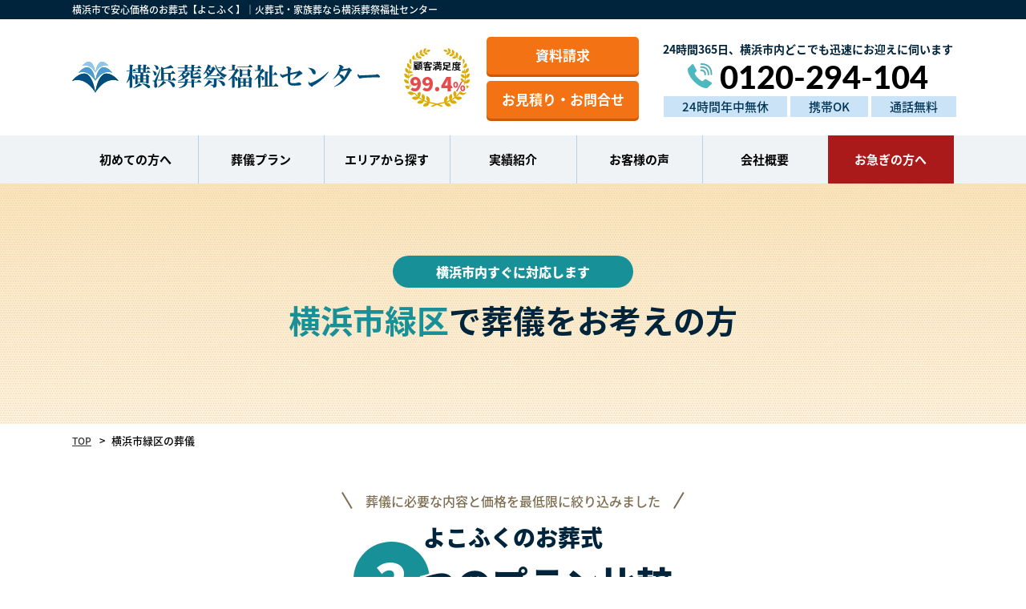

--- FILE ---
content_type: text/html; charset=UTF-8
request_url: https://yokofuku.jp/midori/
body_size: 12521
content:
<!DOCTYPE HTML>
<html>
<head>
	<!-- Global site tag (gtag.js) - Google Analytics -->
<script async src="https://www.googletagmanager.com/gtag/js?id=UA-79998753-1"></script>
<script>
  window.dataLayer = window.dataLayer || [];
  function gtag(){dataLayer.push(arguments);}
  gtag('js', new Date());

  gtag('config', 'UA-79998753-1');
</script>

<meta charset="UTF-8">
<meta name="viewport" content="width=device-width">
<meta name="format-detection" content="telephone=no">
<title>
横浜市緑区｜横浜の低価格で良質な葬儀社｜火葬式・家族葬のことなら【横浜葬祭福祉センター】</title>
<meta name="description" content="	
横浜市緑区｜横浜の低価格で良質な葬儀社｜火葬式・家族葬のことなら【横浜葬祭福祉センター】。" />
<meta name="keywords" content="横浜の低価格で良質な葬儀社｜火葬式・家族葬のことなら【横浜葬祭福祉センター】" />

<link rel="stylesheet" type="text/css" href="https://yokofuku.jp/wp/wp-content/themes/yokofuku/css/reset.css">
<script>
  (function(d) {
    var config = {
      kitId: 'qxj4ncx',
      scriptTimeout: 3000,
      async: true
    },
    h=d.documentElement,t=setTimeout(function(){h.className=h.className.replace(/\bwf-loading\b/g,"")+" wf-inactive";},config.scriptTimeout),tk=d.createElement("script"),f=false,s=d.getElementsByTagName("script")[0],a;h.className+=" wf-loading";tk.src='https://use.typekit.net/'+config.kitId+'.js';tk.async=true;tk.onload=tk.onreadystatechange=function(){a=this.readyState;if(f||a&&a!="complete"&&a!="loaded")return;f=true;clearTimeout(t);try{Typekit.load(config)}catch(e){}};s.parentNode.insertBefore(tk,s)
  })(document);
</script>
<link href="https://use.fontawesome.com/releases/v5.6.1/css/all.css" rel="stylesheet">
<link rel="stylesheet" type="text/css" href="https://yokofuku.jp/wp/wp-content/themes/yokofuku/css/common.css?ver=1.0.2" media="print,only screen and (min-width:769px)">
<link rel="stylesheet" type="text/css" href="https://yokofuku.jp/wp/wp-content/themes/yokofuku/css/unique.css?ver1.0.8" media="print,only screen and (min-width:769px)">
<link rel="stylesheet" type="text/css" href="https://yokofuku.jp/wp/wp-content/themes/yokofuku/css/browser.css" media="print,only screen and (min-width:769px)">
<link rel="stylesheet" type="text/css" href="https://yokofuku.jp/wp/wp-content/themes/yokofuku/css/sp.css?ver1.1.9" media="only screen and (min-width: 0px) and (max-width: 768px)">
<link rel="stylesheet" type="text/css" href="https://yokofuku.jp/wp/wp-content/themes/yokofuku/css/default.css" media="only screen and (min-width: 0px) and (max-width: 768px)">
<link rel="stylesheet" type="text/css" href="https://yokofuku.jp/wp/wp-content/themes/yokofuku/css/component.css" media="only screen and (min-width: 0px) and (max-width: 768px)">
<link rel="stylesheet" type="text/css" href="https://yokofuku.jp/wp/wp-content/themes/yokofuku/slick/slick.css">
<link rel="stylesheet" type="text/css" href="https://yokofuku.jp/wp/wp-content/themes/yokofuku/slick/slick-theme.css">

<link rel='dns-prefetch' href='//s.w.org' />
		<script type="text/javascript">
			window._wpemojiSettings = {"baseUrl":"https:\/\/s.w.org\/images\/core\/emoji\/12.0.0-1\/72x72\/","ext":".png","svgUrl":"https:\/\/s.w.org\/images\/core\/emoji\/12.0.0-1\/svg\/","svgExt":".svg","source":{"concatemoji":"https:\/\/yokofuku.jp\/wp\/wp-includes\/js\/wp-emoji-release.min.js?ver=5.3.20"}};
			!function(e,a,t){var n,r,o,i=a.createElement("canvas"),p=i.getContext&&i.getContext("2d");function s(e,t){var a=String.fromCharCode;p.clearRect(0,0,i.width,i.height),p.fillText(a.apply(this,e),0,0);e=i.toDataURL();return p.clearRect(0,0,i.width,i.height),p.fillText(a.apply(this,t),0,0),e===i.toDataURL()}function c(e){var t=a.createElement("script");t.src=e,t.defer=t.type="text/javascript",a.getElementsByTagName("head")[0].appendChild(t)}for(o=Array("flag","emoji"),t.supports={everything:!0,everythingExceptFlag:!0},r=0;r<o.length;r++)t.supports[o[r]]=function(e){if(!p||!p.fillText)return!1;switch(p.textBaseline="top",p.font="600 32px Arial",e){case"flag":return s([127987,65039,8205,9895,65039],[127987,65039,8203,9895,65039])?!1:!s([55356,56826,55356,56819],[55356,56826,8203,55356,56819])&&!s([55356,57332,56128,56423,56128,56418,56128,56421,56128,56430,56128,56423,56128,56447],[55356,57332,8203,56128,56423,8203,56128,56418,8203,56128,56421,8203,56128,56430,8203,56128,56423,8203,56128,56447]);case"emoji":return!s([55357,56424,55356,57342,8205,55358,56605,8205,55357,56424,55356,57340],[55357,56424,55356,57342,8203,55358,56605,8203,55357,56424,55356,57340])}return!1}(o[r]),t.supports.everything=t.supports.everything&&t.supports[o[r]],"flag"!==o[r]&&(t.supports.everythingExceptFlag=t.supports.everythingExceptFlag&&t.supports[o[r]]);t.supports.everythingExceptFlag=t.supports.everythingExceptFlag&&!t.supports.flag,t.DOMReady=!1,t.readyCallback=function(){t.DOMReady=!0},t.supports.everything||(n=function(){t.readyCallback()},a.addEventListener?(a.addEventListener("DOMContentLoaded",n,!1),e.addEventListener("load",n,!1)):(e.attachEvent("onload",n),a.attachEvent("onreadystatechange",function(){"complete"===a.readyState&&t.readyCallback()})),(n=t.source||{}).concatemoji?c(n.concatemoji):n.wpemoji&&n.twemoji&&(c(n.twemoji),c(n.wpemoji)))}(window,document,window._wpemojiSettings);
		</script>
		<style type="text/css">
img.wp-smiley,
img.emoji {
	display: inline !important;
	border: none !important;
	box-shadow: none !important;
	height: 1em !important;
	width: 1em !important;
	margin: 0 .07em !important;
	vertical-align: -0.1em !important;
	background: none !important;
	padding: 0 !important;
}
</style>
	<link rel='stylesheet' id='wp-block-library-css'  href='https://yokofuku.jp/wp/wp-includes/css/dist/block-library/style.min.css?ver=5.3.20' type='text/css' media='all' />
<link rel='stylesheet' id='contact-form-7-css'  href='https://yokofuku.jp/wp/wp-content/plugins/contact-form-7/includes/css/styles.css?ver=5.2.2' type='text/css' media='all' />
<link rel='stylesheet' id='contact-form-7-confirm-css'  href='https://yokofuku.jp/wp/wp-content/plugins/contact-form-7-add-confirm/includes/css/styles.css?ver=5.1' type='text/css' media='all' />
<link rel='stylesheet' id='wp-pagenavi-css'  href='https://yokofuku.jp/wp/wp-content/plugins/wp-pagenavi/pagenavi-css.css?ver=2.70' type='text/css' media='all' />
<link rel='stylesheet' id='fancybox-css'  href='https://yokofuku.jp/wp/wp-content/plugins/easy-fancybox/css/jquery.fancybox.min.css?ver=1.3.24' type='text/css' media='screen' />
<script type='text/javascript' src='https://yokofuku.jp/wp/wp-includes/js/jquery/jquery.js?ver=1.12.4-wp'></script>
<script type='text/javascript' src='https://yokofuku.jp/wp/wp-includes/js/jquery/jquery-migrate.min.js?ver=1.4.1'></script>
<link rel='https://api.w.org/' href='https://yokofuku.jp/wp-json/' />
<link rel="EditURI" type="application/rsd+xml" title="RSD" href="https://yokofuku.jp/wp/xmlrpc.php?rsd" />
<link rel="wlwmanifest" type="application/wlwmanifest+xml" href="https://yokofuku.jp/wp/wp-includes/wlwmanifest.xml" /> 
<meta name="generator" content="WordPress 5.3.20" />
<link rel="canonical" href="https://yokofuku.jp/midori/" />
<link rel='shortlink' href='https://yokofuku.jp/?p=1441' />
<link rel="alternate" type="application/json+oembed" href="https://yokofuku.jp/wp-json/oembed/1.0/embed?url=https%3A%2F%2Fyokofuku.jp%2Fmidori%2F" />
<link rel="alternate" type="text/xml+oembed" href="https://yokofuku.jp/wp-json/oembed/1.0/embed?url=https%3A%2F%2Fyokofuku.jp%2Fmidori%2F&#038;format=xml" />
<script type="text/javascript" src="https://yokofuku.jp/wp/wp-content/themes/yokofuku/js/jquery.cookie.js" defer="defer"></script>
<script type="text/javascript" src="https://yokofuku.jp/wp/wp-content/themes/yokofuku/js/infinite-scroll.js" defer="defer"></script>
<script type="text/javascript" src="https://yokofuku.jp/wp/wp-content/themes/yokofuku/js/custom.js" defer="defer"></script>
<script type="text/javascript" src="https://yokofuku.jp/wp/wp-content/themes/yokofuku/js/modernizr.custom.js" defer="defer"></script>
<script type="text/javascript" src="https://yokofuku.jp/wp/wp-content/themes/yokofuku/js/jquery.dlmenu.js" defer="defer"></script>
<script type="text/javascript" src="https://yokofuku.jp/wp/wp-content/themes/yokofuku/slick/slick.min.js" defer="defer"></script>
<script type="text/javascript" src="https://yokofuku.jp/wp/wp-content/themes/yokofuku/js/custom-sp.js" defer="defer"></script>
<script type="text/javascript" src="https://yokofuku.jp/wp/wp-content/themes/yokofuku/js/fixed-class.js" defer="defer"></script>
<script type="text/javascript" src="https://yokofuku.jp/wp/wp-content/themes/yokofuku/js/smoothscrollex.js" defer="defer"></script>
	
<script>
jQuery(function() {
			});
</script>
 
	</head>
<body class="page-template page-template-page-aoba page-template-page-aoba-php page page-id-1441 page-midori">


	
<header>

    <div id="header">
		<div class="head-text01 pc"><p>横浜市で安心価格のお葬式【よこふく】｜火葬式・家族葬なら横浜葬祭福祉センター</p></div>
		<div class="head-inner wrap">
						<h1><a href="https://yokofuku.jp"><img src="https://yokofuku.jp/wp/wp-content/themes/yokofuku/img/common/logo.png" width="384" height="39" alt="横浜市緑区｜横浜市で安心価格のお葬式【よこふく】｜火葬式・家族葬なら横浜葬祭福祉センター"/></a></h1>
			<div class="head-s-lebel">
				<div>99.4<span class="komoji">%</span></div>
			</div>
			<div class="head-btns pc">
				<div class="head-btn"><a href="https://yokofuku.jp/siryouseikyu/"><span>資料請求</span></a></div>
				<div class="head-btn"><a href="https://yokofuku.jp/inquiry/"><span>お見積り・お問合せ</span></a></div>
			</div>
			<div class="head-info pc">
				<div class="head-text02">24時間365日、横浜市内どこでも迅速にお迎えに伺います</div>
				<div class="head-tel lato">
					<span>0120-294-104</span>
				</div>
				<ul class="head-feat flex">
					<li class="list01"><span>24時間年中無休</span></li>

					<li class="list02"><span>携帯OK</span></li>
					<li class="list03"><span>通話無料</span></li>
				</ul>
			</div>
		</div>
		<div id="gnav" class="pc">
			<ul class="flex">
								<li class="gnav02 drop02">
					<div><span>初めての方へ</span></div>
					<div class="drop-wrap">
						<ul class="flex">
							<li class="list01">
								<a href="https://yokofuku.jp/flow/">
									<span class="komoji">後悔のないお別れをサポート</span>
									葬儀までの流れ
								</a>
							</li>
							<li class="list02">
								<a href="https://yokofuku.jp/support/">
									<span class="komoji">葬儀の後もご遺族が安心できる</span>
									葬儀後のサポート
								</a>
							</li>
							<li class="list03">
								<a href="https://yokofuku.jp/saijo/">
									<span class="komoji">公営から私営まで</span>
									斎場一覧
								</a>
							</li>
							<li class="list04">
								<a href="https://yokofuku.jp/before/">
									<span class="komoji">ご親族の方へ</span>
									葬儀の事前相談
								</a>
							</li>
							<li class="list05">
								<a href="https://yokofuku.jp/allcare/">
									<span class="komoji">成年後見人・福祉関連の方へ</span>
									生前予約プラン
								</a>
							</li>
							<li class="list06">
								<a href="https://yokofuku.jp/hoken/">
									<span class="komoji">葬儀費用の負担を軽減する為の保険</span>
									葬儀保険「千の風」
								</a>
							</li>
						</ul>
					</div>
				</li>
				<li class="gnav03 drop02">
					<div><span>葬儀プラン</span></div>
					<div class="drop-wrap">
						<ul class="flex gnav-plan">
							<li class="list01">
								<a href="https://yokofuku.jp/kaso/">
									<div class="gnav-plan-head">
										<div class="gnav-plan-img">
											<img src="https://yokofuku.jp/wp/wp-content/themes/yokofuku/img/common/gnav-paln-frame.png" width="130" height="95" alt="火葬式プラン" style="background:url(https://yokofuku.jp/wp/wp-content/themes/yokofuku/img/common/n-p01.png) no-repeat center #ccc;background-size:cover;">
										</div>
										<div class="nav-plan-data">
											<div class="nav-plan-name"><span class="big">火葬式</span>プラン</div>
											<div class="nav-plan-price">
												168,300<span class="komoji">円～</span>
											</div>
										</div>
									</div>
									<div class="gnav-plan-flow">
										<img src="https://yokofuku.jp/wp/wp-content/themes/yokofuku/img/common/dr-plan01.png" width="292" height="80" alt="火葬式プラン"/>
									</div>
								</a>
							</li>
							<li class="list02">
								<a href="https://yokofuku.jp/owakare/">
									<div class="gnav-plan-head">
										<div class="gnav-plan-img">
											<img src="https://yokofuku.jp/wp/wp-content/themes/yokofuku/img/common/gnav-paln-frame.png" width="130" height="95" alt="お別れ式プラン" style="background:url(https://yokofuku.jp/wp/wp-content/themes/yokofuku/img/common/n-p02.png) no-repeat center #ccc;background-size:cover;">
										</div>
										<div class="nav-plan-data">
											<div class="nav-plan-name"><span class="big">お別れ式</span>プラン</div>
											<div class="nav-plan-price">
												273,900<span class="komoji">円～</span>
											</div>
										</div>
									</div>
									<div class="gnav-plan-flow">
										<img src="https://yokofuku.jp/wp/wp-content/themes/yokofuku/img/common/dr-plan02.png" width="292" height="80" alt="お別れ式プラン"/>
									</div>
								</a>
							</li>
							<li class="list03">
								<a href="https://yokofuku.jp/kazoku/">
									<div class="gnav-plan-head">
										<div class="gnav-plan-img">
											<img src="https://yokofuku.jp/wp/wp-content/themes/yokofuku/img/common/gnav-paln-frame.png" width="130" height="95" alt="家族葬プラン" style="background:url(https://yokofuku.jp/wp/wp-content/themes/yokofuku/img/common/n-p03.png) no-repeat center #ccc;background-size:cover;">
										</div>
										<div class="nav-plan-data">
											<div class="nav-plan-name"><span class="big">家族葬</span>プラン</div>
											<div class="nav-plan-price">
												437,800<span class="komoji">円～</span>
											</div>
										</div>
									</div>
									<div class="gnav-plan-flow">
										<img src="https://yokofuku.jp/wp/wp-content/themes/yokofuku/img/common/dr-plan03.png" width="292" height="80" alt="家族葬プラン"/>
									</div>
								</a>
							</li>
						</ul>
					</div>
				</li>
				<li class="gnav04 drop02">
					<div><span>エリアから探す</span></div>
					<div class="drop-wrap">
						<div class="gnav-area flex">
							<div class="area-maps">
								<img src="https://yokofuku.jp/wp/wp-content/themes/yokofuku/img/top/area-map.png" width="370" height="493" alt="エリアマップ"/>
								<div class="area01"><a href="https://yokofuku.jp/aoba/"><span>青葉区</span></a></div>
<div class="area02"><a href="https://yokofuku.jp/asahi/"><span>旭区</span></a></div>
<div class="area03"><a href="https://yokofuku.jp/izumi/"><span>泉区</span></a></div>
<div class="area04"><a href="https://yokofuku.jp/tsuzuki/"><span>都築区</span></a></div>
<div class="area05"><a href="https://yokofuku.jp/hodogaya/"><span>保土ヶ谷区</span></a></div>
<div class="area06"><a href="https://yokofuku.jp/totsuka/"><span>戸塚区</span></a></div>
<div class="area07"><a href="https://yokofuku.jp/kohoku/"><span>港北区</span></a></div>
<div class="area08"><a href="https://yokofuku.jp/nishi/"><span>西区</span></a></div>
<div class="area09"><a href="https://yokofuku.jp/isogo/"><span>磯子区</span></a></div>
<div class="area10"><a href="https://yokofuku.jp/tsurumi/"><span>鶴見区</span></a></div>
<div class="area11"><a href="https://yokofuku.jp/naka/"><span>中区</span></a></div>
<div class="area12"><a href="https://yokofuku.jp/sakae/"><span>栄区</span></a></div>
<div class="area13"><a href="https://yokofuku.jp/midori/"><span>緑区</span></a></div>
<div class="area14"><a href="https://yokofuku.jp/minami/"><span>南区</span></a></div>
<div class="area15"><a href="https://yokofuku.jp/kanazawa/"><span>金沢区</span></a></div>
<div class="area16"><a href="https://yokofuku.jp/kanagawa/"><span>神奈川区</span></a></div>
<div class="area17"><a href="https://yokofuku.jp/seya/"><span>瀬谷区</span></a></div>
<div class="area18"><a href="https://yokofuku.jp/konan/"><span>港南区</span></a></div>
							</div>
							<ul class="area-btns flex">
								<li><a href="https://yokofuku.jp/aoba/"><span>横浜市青葉区</span></a></li>
<li><a href="https://yokofuku.jp/asahi/"><span>横浜市旭区</span></a></li>
<li><a href="https://yokofuku.jp/izumi/"><span>横浜市泉区</span></a></li>
<li><a href="https://yokofuku.jp/tsuzuki/"><span>横浜市都築区</span></a></li>
<li><a href="https://yokofuku.jp/hodogaya/"><span>横浜市保土ヶ谷区</span></a></li>
<li><a href="https://yokofuku.jp/totsuka/"><span>横浜市戸塚区</span></a></li>
<li><a href="https://yokofuku.jp/kohoku/"><span>横浜市港北区</span></a></li>
<li><a href="https://yokofuku.jp/nishi/"><span>横浜市西区</span></a></li>
<li><a href="https://yokofuku.jp/isogo/"><span>横浜市磯子区</span></a></li>
<li><a href="https://yokofuku.jp/tsurumi/"><span>横浜市鶴見区</span></a></li>
<li><a href="https://yokofuku.jp/naka/"><span>横浜市中区</span></a></li>
<li><a href="https://yokofuku.jp/sakae/"><span>横浜市栄区</span></a></li>
<li><a href="https://yokofuku.jp/midori/"><span>横浜市緑区</span></a></li>
<li><a href="https://yokofuku.jp/minami/"><span>横浜市南区</span></a></li>
<li><a href="https://yokofuku.jp/kanazawa/"><span>横浜市金沢区</span></a></li>
<li><a href="https://yokofuku.jp/kanagawa/"><span>横浜市神奈川区</span></a></li>
<li><a href="https://yokofuku.jp/seya/"><span>横浜市瀬谷区</span></a></li>
<li><a href="https://yokofuku.jp/konan/"><span>横浜市港南区</span></a></li>
							</ul>
						</div>
					</div>
				</li>
				<li class="gnav05-1"><a href="https://yokofuku.jp/case/">実績紹介</a></li>
				<li class="gnav05"><a href="https://yokofuku.jp/voice/">お客様の声</a></li>
				<li class="gnav06 drop02">
					<div><span>会社概要</span></div>
					<div class="drop-wrap">
						<ul class="flex">
							<li class="list01">
								<a href="https://yokofuku.jp/about/">
									会社概要
								</a>
							</li>
							<li class="list02">
								<a href="https://yokofuku.jp/about/#p33-title03">
									代表メッセージ
								</a>
							</li>
							<li class="list03">
								<a href="https://yokofuku.jp/blog/">
									よこふくブログ
								</a>
							</li>
													</ul>
					</div>
				</li>
				<li class="gnav07"><a href="https://yokofuku.jp/oisogi/">お急ぎの方へ</a></li>
			</ul>
		</div>
		
		<div id="sp-gnav" class="sp">
			<div id="dl-menu" class="dl-menuwrapper">
			  <button class="dl-trigger">Open Menu</button>
				<ul class="dl-menu">
					<li><a href="https://yokofuku.jp">トップ</a></li>
					<li>
						<a href="#">初めての方へ</a>
						<ul class="dl-submenu">
							<li><a href="https://yokofuku.jp/flow/">葬儀までの流れ</a></li>
							<li><a href="https://yokofuku.jp/support/">葬儀後のサポート</a></li>
							<li><a href="https://yokofuku.jp/saijo/">斎場一覧</a></li>
							<li><a href="https://yokofuku.jp/before/">葬儀の事前相談</a></li>
							<li><a href="https://yokofuku.jp/allcare/">生前予約プラン</a></li>
							<li><a href="https://yokofuku.jp/hoken/">葬儀保険「千の風」</a></li>
					   </ul>
					</li>
					<li>
						<a href="#">葬儀プラン</a>
						<ul class="dl-submenu">
							<li><a href="https://yokofuku.jp/kaso/">火葬式プラン</a></li>
							<li><a href="https://yokofuku.jp/owakare/">お別れ式プラン</a></li>
							<li><a href="https://yokofuku.jp/kazoku/">家族葬プラン</a></li>
					   </ul>
					</li>
					<li>
						<a href="#">エリアから探す</a>
						<ul class="dl-submenu snav-area">
							<li><a href="https://yokofuku.jp/aoba/"><span>横浜市青葉区</span></a></li>
<li><a href="https://yokofuku.jp/asahi/"><span>横浜市旭区</span></a></li>
<li><a href="https://yokofuku.jp/izumi/"><span>横浜市泉区</span></a></li>
<li><a href="https://yokofuku.jp/tsuzuki/"><span>横浜市都築区</span></a></li>
<li><a href="https://yokofuku.jp/hodogaya/"><span>横浜市保土ヶ谷区</span></a></li>
<li><a href="https://yokofuku.jp/totsuka/"><span>横浜市戸塚区</span></a></li>
<li><a href="https://yokofuku.jp/kohoku/"><span>横浜市港北区</span></a></li>
<li><a href="https://yokofuku.jp/nishi/"><span>横浜市西区</span></a></li>
<li><a href="https://yokofuku.jp/isogo/"><span>横浜市磯子区</span></a></li>
<li><a href="https://yokofuku.jp/tsurumi/"><span>横浜市鶴見区</span></a></li>
<li><a href="https://yokofuku.jp/naka/"><span>横浜市中区</span></a></li>
<li><a href="https://yokofuku.jp/sakae/"><span>横浜市栄区</span></a></li>
<li><a href="https://yokofuku.jp/midori/"><span>横浜市緑区</span></a></li>
<li><a href="https://yokofuku.jp/minami/"><span>横浜市南区</span></a></li>
<li><a href="https://yokofuku.jp/kanazawa/"><span>横浜市金沢区</span></a></li>
<li><a href="https://yokofuku.jp/kanagawa/"><span>横浜市神奈川区</span></a></li>
<li><a href="https://yokofuku.jp/seya/"><span>横浜市瀬谷区</span></a></li>
<li><a href="https://yokofuku.jp/konan/"><span>横浜市港南区</span></a></li>
					   </ul>
					</li>
					<li><a href="https://yokofuku.jp/voice/">お客様の声</a></li>
					<li>
						<a href="#">会社概要</a>
						<ul class="dl-submenu">
							<li><a href="https://yokofuku.jp/about/">会社概要</a></li>
							<li><a href="https://yokofuku.jp/about/#p33-title03">代表メッセージ</a></li>
							<li><a href="https://yokofuku.jp/blog/">よこふくブログ</a></li>
												   </ul>
					</li>
					<li><a href="https://yokofuku.jp/oisogi/">お急ぎの方へ</a></li>
					<li><a href="https://yokofuku.jp/siryouseikyu/"><span>資料請求</span></a></li>
					<li><a href="https://yokofuku.jp/inquiry/"><span>お見積り・お問合せ</span></a></li>
				</ul>
			</div><!-- /dl-menuwrapper -->
		</div>
    </div>
	
</header>
<div id="top-link"><span>ページの先頭</span></div>

<div id="main" class="type04">
	<div class="wrap">
		<div class="cont">
			<div class="p09text">
				<p>横浜市内すぐに対応します</p>
			</div>
			<h2 class="name"><span class="lgreen">横浜市緑区</span>で葬儀をお考えの方</h2>
		</div>
	</div>
</div>

<div id="bread">
    <div class="wrap cf">
        <ul class="bread-list">
            <li><a href="https://yokofuku.jp">TOP</a></li>
            <li>横浜市緑区の葬儀</li>
        </ul>
    </div>
</div>

<main>
<div id="contents">
	
	

<div id="p11Box01">
	<div class="wrap">
		<div class="sub-tuext01"><span>葬儀に必要な内容と価格を最低限に絞り込みました</span></div>
		<h2 id="plan" class="titles01">
			<span class="komoji01">よこふくのお葬式</span>
			<span class="num">3</span><span class="text-border02">つ</span>のプラン比較
		</h2>
		<div class="scrollbar sp" id="scrollbar"><div class="inner"></div></div>
		<div class="scrollX-area01 p11plan">
			<div class="p02TBL01">
				<table>
					<thead>
						<tr>
							<th class="col01"></th>
							<th class="col02">
<span class="komoji">
										式をせず火葬のみのシンプルなお葬式
									</span><br>
									<span class="big">火葬式</span>プラン
								</th>
								<th class="col03">
									<span class="sentaku">閲覧中プラン</span>
									<span class="komoji">
										火葬の前にお別れの時間がある葬儀
									</span><br>
									<span class="big">お別れ式</span>プラン
								</th>
								<th class="col04">
									<span class="komoji">
										通夜・告別式を行う一般的な葬儀
									</span><br>
									<span class="big">家族葬</span>プラン
								</th>
							</tr>
						</thead>
						<tbody>
							<tr class="tr01">
								<th class="col01">価格</th>
								<td class="col02">
									<span class="line01"><span class="big">168,300</span>円<span class="zei"><span>（税込）</span></span>から</span>
									<span class="border-text">横浜市葬祭補助金適用</span>
									<span class="line03"><span class="big">118,300</span>円<span class="zei"><span>（税込）</span></span>から</span>
								</td>
								<td class="col03">
									<span class="line01"><span class="big">273,900</span>円<span class="zei"><span>（税込）</span></span>から</span>
									<span class="border-text">横浜市葬祭補助金適用</span>
									<span class="line03"><span class="big">223,900</span>円<span class="zei"><span>（税込）</span></span>から</span>
								</td>
								<td class="col04">
									<span class="line01"><span class="big">437,800</span>円<span class="zei"><span>（税込）</span></span>から</span>
									<span class="border-text">横浜市葬祭補助金適用</span>
									<span class="line03"><span class="big">387,800</span>円<span class="zei"><span>（税込）</span></span>から</span>
								</td>
							</tr>
							<tr class="tr02">
								<th class="col01">プランの流れ</th>
								<td class="col02"><img src="https://yokofuku.jp/wp/wp-content/themes/yokofuku/img/p03/p03-flow01.png" width="290" height="47" alt="火葬式プラン"/></td>
								<td class="col03"><img src="https://yokofuku.jp/wp/wp-content/themes/yokofuku/img/p03/p03-flow02.png" width="305" height="47" alt="お別れ式プラン"/></td>
								<td class="col04"><img src="https://yokofuku.jp/wp/wp-content/themes/yokofuku/img/p02/p02-flow03.png" width="290" height="47" alt="家族葬プラン"/></td>
							</tr>
							<tr class="tr03">
								<th class="col01">人数の目安</th>
								<td class="col02">1～10名程度</td>
								<td class="col03">1～10名程度</td>
								<td class="col04">30名程度</td>
							</tr>
							<tr class="tr04">
								<th class="col01">日数</th>
								<td class="col02">1日間</td>
								<td class="col03">1日間</td>
								<td class="col04">1日間または2日間</td>
							</tr>
							<!-- <tr class="tr05">
								<th class="col01">
									<span class="komoji">プラン内の</span><br>
									搬送距離
								</th>
								<td class="col02">
									10kmまでプラン内<br>
									<span class="komoji01">※追加オプション：<br>搬送距離や時間帯により換算します</span>
								</td>
								<td class="col03">
									20kmまでプラン内<br>
									<span class="komoji01">※追加オプション：<br>搬送距離や時間帯により換算します</span>
								</td>
								<td class="col04">
									10kmまでプラン内<br>
									<span class="komoji01">※追加オプション：<br>搬送距離や時間帯により換算します</span>
								</td>
							</tr> -->
							<tr class="tr06">
								<th class="col01">
									<span class="komoji">プラン内の</span><br>
									ドライアイス
								</th>
								<td class="col02">
									1日分までプラン内<br>
									<span class="komoji01">※追加オプション：8,800円（税込） / 1日</span>
								</td>
								<td class="col03">
									何日分でも無制限
									
								</td>
								<td class="col04">
									2日分までプラン内<br>
									<span class="komoji01">※追加オプション：8,800円（税込） / 1日</span>
								</td>
							</tr>
							<tr class="tr07">
								<th class="col01">ご安置方法</th>
								<td class="col02">
									 ◎ご自宅<br>
									△弊社安置施設 <br>
									<span class="komoji01">※別途オプション：5,500円（税込） / 1日</span>
								</td>
								<td class="col03">
									◎ご自宅<br>
									◎弊社安置施設無料 <br>

								
								</td>
								<td class="col04">
									 ◎ご自宅<br>
									△弊社安置施設 <br>
									<span class="komoji01">※別途オプション：5,500円（税込） / 1日</span>
								</td>
							</tr>
							<tr class="tr08">
								<th class="col01">祭壇の有無</th>
								<td class="col02">×</td>
								<td class="col03">×</td>
								<td class="col04"> ◎</td>
							</tr>
							<tr class="tr09">
								<th class="col01">葬儀イメージ</th>
								<td class="col02">
									<img src="https://yokofuku.jp/wp/wp-content/themes/yokofuku/img/p03/plan-image01.jpg" width="246" height="167" alt="火葬式プラン"/>
								</td>
								<td class="col03">
									<img src="https://yokofuku.jp/wp/wp-content/themes/yokofuku/img/p03/plan-image02.jpg" width="313" height="167" alt="お別れ式プラン"/>
								</td>
								<td class="col04">
									<img src="https://yokofuku.jp/wp/wp-content/themes/yokofuku/img/p02/plan-image03.jpg" width="246" height="167" alt="家族葬プラン"/>
							</td>
						</tr>
					</tbody>
				</table>
			</div>
		</div>

	</div>
</div>
	
	
<div class="siryouBox">
	<div class="wrap">
		<div class="siryou-cont">
						<h2 class="siryou-title orange"><span class="komoji">まずは</span>カンタン資料請求</h2>
						<div class="inner flex">
				<div class="left">
					<p>24時間いつでもお気軽にお電話ください。</p>
					<div class="siryou-tel lato">
						<span class="pc">0120-294-104</span>
						<a href="tel:0120294104" class="sp">0120-294-104</a>
					</div>
					<ul class="siryou-feat flex">
						<li class="list01"><span>24時間年中無休</span></li>
						<li class="list02"><span>携帯OK</span></li>
						<li class="list03"><span>通話無料</span></li>
					</ul>
				</div>
				<div class="right">
										<p>葬儀社とわからない封筒で<br>お届け可！3日以内に発送します</p>
					<div class="siryou-sb">
						1分で<br>簡単入力！
					</div>
					<div class="btn01"><a href="https://yokofuku.jp/siryouseikyu/"><span>資料請求する</span></a></div>
									</div>
			</div>
			
					</div>
		
		
	</div>
</div>
	
	

<div id="p11Box02">
	<div class="wrap">
		<h2 id="p11-title02" class="titles01">
			<span class="lgreen">横浜市緑区</span><span class="komoji">から近い斎場一覧</span>
		</h2>

				<div class="hall-list01">
						
			<article class="hallBox">
	<div class="inner">
		<div class="hall-info flex">
			<div class="h-cate">公営斎場</div>			<div class="h-cate">横浜市青葉区</div><div class="h-cate">横浜市緑区</div><div class="h-cate">横浜市都筑区</div><div class="h-cate">横浜市旭区</div><div class="h-cate">横浜市瀬谷区</div>		</div>
		<h3 class="hall-title">横浜市北部斎場</h3>
		<div class="hall-data flex">
			<div class="img">
											<img src="https://yokofuku.jp/wp/wp-content/themes/yokofuku/img/p11/hall-frame01.png" width="350" height="230" alt="横浜市北部斎場" style="background: url(https://yokofuku.jp/wp/wp-content/uploads/2019/11/saijo_photo01.jpg) no-repeat center #ccc;background-size: cover;">
										</div>
			<div class="hallTBL01">
				<table>
					<tr><th>住所</th><td>横浜市緑区長津田町5125番地1</td></tr>
					<tr><th>駐車場</th><td>【地上】大型15台、普通45台　【地下】</td></tr>
					<tr><th>定員</th><td>○名～○名</td></tr>
				</table>
			</div>
		</div>
				<ul class="hall-feat flex">
			<li ><span>火葬場併設</span></li>
			<li ><span>式場</span></li>
			<li  class="off"><span>安置可能</span></li>
			<li ><span>駐車場</span></li>
			<li  class="off"><span>面会可能</span></li>
			<li ><span>宿泊可能</span></li>
		</ul>
	</div>
	<div class="hall-btn"><a href="https://yokofuku.jp/hall/%e6%a8%aa%e6%b5%9c%e5%b8%82%e5%8c%97%e9%83%a8%e6%96%8e%e5%a0%b4/">詳しく見る</a></div>
</article>
								</div>
		<form role="search" method="get" id="searchform02" action="https://yokofuku.jp/">
		<input type='hidden' name='all-0' value='hall'/>
		<input type="hidden" name="post_type" value="hall" />
			<div style="display: none;"><input type="radio" name="district" value="area02" checked></div>
			<input type="hidden" name="s" id="s" placeholder="検索" />
			<div class="btn-search"><input type="submit" name="search" id="searchsubmit02" value="もっと見る" /></div>
		</form>
	</div>
</div>
	

		

<div id="voice01Box">
	<div class="wrap">
		<h2 id="voiceBox-title01" class="titles01">
			<span class="sen-tuki">
								<span class="komoji"><span class="lgreen">横浜市緑区</span></span><br>
								お客様の声
			</span>
		</h2>
						
				<div class="voice01-list">
									<p>現在、表示をする情報はございません。</p>
								</div>
		
		<div class="btn01"><a href="https://yokofuku.jp/voice/">一覧で見る</a></div>
		
	</div>
</div>	
	
	
<div id="slider01Box">
	<div class="wrap">
		<h2 id="sliderBox-title01" class="titles01">
						<span class="komoji"><span class="lgreen">横浜市緑区</span>での</span><br>
						実績紹介
		</h2>
		
				
				
		<div class="case-slider flex">
									<p>現在、表示をする情報はございません。</p>
								</div>
		
		<div class="btn01"><a href="https://yokofuku.jp/case/">一覧で見る</a></div>
		
	</div>
</div>	
	

<section id="topBox04">
	<div class="wrap">
		<div class="sub-tuext01"><span>横浜市の公営・私営斎場多数掲載！</span></div>
		<h2 id="top-title04" class="titles01">
			<span class="lgreen">お近くの斎場</span>で<br class="sp">葬儀ができます
		</h2>

		<div class="top-cont04 flex">
			
<div class="area-maps">
		<img src="https://yokofuku.jp/wp/wp-content/themes/yokofuku/img/top/area-map.png" width="370" height="493" alt="エリアマップ"/>
	<div class="area01"><a href="https://yokofuku.jp/aoba/"><span>青葉区</span></a></div>
<div class="area02"><a href="https://yokofuku.jp/asahi/"><span>旭区</span></a></div>
<div class="area03"><a href="https://yokofuku.jp/izumi/"><span>泉区</span></a></div>
<div class="area04"><a href="https://yokofuku.jp/tsuzuki/"><span>都築区</span></a></div>
<div class="area05"><a href="https://yokofuku.jp/hodogaya/"><span>保土ヶ谷区</span></a></div>
<div class="area06"><a href="https://yokofuku.jp/totsuka/"><span>戸塚区</span></a></div>
<div class="area07"><a href="https://yokofuku.jp/kohoku/"><span>港北区</span></a></div>
<div class="area08"><a href="https://yokofuku.jp/nishi/"><span>西区</span></a></div>
<div class="area09"><a href="https://yokofuku.jp/isogo/"><span>磯子区</span></a></div>
<div class="area10"><a href="https://yokofuku.jp/tsurumi/"><span>鶴見区</span></a></div>
<div class="area11"><a href="https://yokofuku.jp/naka/"><span>中区</span></a></div>
<div class="area12"><a href="https://yokofuku.jp/sakae/"><span>栄区</span></a></div>
<div class="area13"><a href="https://yokofuku.jp/midori/"><span>緑区</span></a></div>
<div class="area14"><a href="https://yokofuku.jp/minami/"><span>南区</span></a></div>
<div class="area15"><a href="https://yokofuku.jp/kanazawa/"><span>金沢区</span></a></div>
<div class="area16"><a href="https://yokofuku.jp/kanagawa/"><span>神奈川区</span></a></div>
<div class="area17"><a href="https://yokofuku.jp/seya/"><span>瀬谷区</span></a></div>
<div class="area18"><a href="https://yokofuku.jp/konan/"><span>港南区</span></a></div>
	</div>
			<div class="inner">
				<ul class="area-btns flex">
					<li><a href="https://yokofuku.jp/aoba/"><span>横浜市青葉区</span></a></li>
<li><a href="https://yokofuku.jp/asahi/"><span>横浜市旭区</span></a></li>
<li><a href="https://yokofuku.jp/izumi/"><span>横浜市泉区</span></a></li>
<li><a href="https://yokofuku.jp/tsuzuki/"><span>横浜市都築区</span></a></li>
<li><a href="https://yokofuku.jp/hodogaya/"><span>横浜市保土ヶ谷区</span></a></li>
<li><a href="https://yokofuku.jp/totsuka/"><span>横浜市戸塚区</span></a></li>
<li><a href="https://yokofuku.jp/kohoku/"><span>横浜市港北区</span></a></li>
<li><a href="https://yokofuku.jp/nishi/"><span>横浜市西区</span></a></li>
<li><a href="https://yokofuku.jp/isogo/"><span>横浜市磯子区</span></a></li>
<li><a href="https://yokofuku.jp/tsurumi/"><span>横浜市鶴見区</span></a></li>
<li><a href="https://yokofuku.jp/naka/"><span>横浜市中区</span></a></li>
<li><a href="https://yokofuku.jp/sakae/"><span>横浜市栄区</span></a></li>
<li><a href="https://yokofuku.jp/midori/"><span>横浜市緑区</span></a></li>
<li><a href="https://yokofuku.jp/minami/"><span>横浜市南区</span></a></li>
<li><a href="https://yokofuku.jp/kanazawa/"><span>横浜市金沢区</span></a></li>
<li><a href="https://yokofuku.jp/kanagawa/"><span>横浜市神奈川区</span></a></li>
<li><a href="https://yokofuku.jp/seya/"><span>横浜市瀬谷区</span></a></li>
<li><a href="https://yokofuku.jp/konan/"><span>横浜市港南区</span></a></li>
				</ul>
			</div>
		</div>

		<div class="hall-search">
	<div class="flex">
		<h3 class="search-title">条件を絞って探す</h3>
		<form role="search" method="get" id="searchform" action="https://yokofuku.jp/">
		<input type='hidden' name='all-0' value='hall'/>
		<input type="hidden" name="post_type" value="hall" />
			<div class="area-search">
				<select name="district">
					<option value="" selected><span class="def">エリアを選択</span></option>
					<option value="area01">横浜市青葉区</option><option value="area02">横浜市緑区</option><option value="area03">横浜市港北区</option><option value="area04">横浜市都筑区</option><option value="area05">横浜市鶴見区</option><option value="area06">横浜市神奈川区</option><option value="area07">横浜市旭区</option><option value="area08">横浜市保土ヶ谷区</option><option value="area09">横浜市瀬谷区</option><option value="area10">横浜市泉区</option><option value="area11">横浜市戸塚区</option><option value="area12">横浜市南区</option><option value="area13">横浜市西区</option><option value="area14">横浜市中区</option><option value="area15">横浜市港南区</option><option value="area16">横浜市磯子区</option><option value="area17">横浜市金沢区</option><option value="area18">横浜市栄区</option><option value="%e6%a8%aa%e6%b5%9c%e5%b8%82">横浜市</option><option value="%e8%97%a4%e6%b2%a2%e5%b8%82">藤沢市</option><option value="%e5%b7%9d%e5%b4%8e%e5%b8%82">川崎市</option><option value="%e6%9d%b1%e4%ba%ac%e9%83%bd">東京都</option>				</select>
			</div>
			<div class="cate-search">
				<select name="hall_cate">
					<option value="" selected><span class="def">カテゴリを選択</span></option>
					<option value="hall01">公営斎場</option><option value="hall02">私営斎場</option>				</select>
			</div>
			<input type="hidden" name="s" id="s" placeholder="検索" />
			<div class="bt"><input type="submit" name="search" id="searchsubmit" value="検索する" /></div>
		</form>
	</div>
</div>

	</div>
</section>
	
    
<div class="siryouBox">
	<div class="wrap">
		<div class="siryou-cont">
						<h2 class="siryou-title orange"><span class="komoji">まずは</span>カンタン資料請求</h2>
						<div class="inner flex">
				<div class="left">
					<p>24時間いつでもお気軽にお電話ください。</p>
					<div class="siryou-tel lato">
						<span class="pc">0120-294-104</span>
						<a href="tel:0120294104" class="sp">0120-294-104</a>
					</div>
					<ul class="siryou-feat flex">
						<li class="list01"><span>24時間年中無休</span></li>
						<li class="list02"><span>携帯OK</span></li>
						<li class="list03"><span>通話無料</span></li>
					</ul>
				</div>
				<div class="right">
										<p>葬儀社とわからない封筒で<br>お届け可！3日以内に発送します</p>
					<div class="siryou-sb">
						1分で<br>簡単入力！
					</div>
					<div class="btn01"><a href="https://yokofuku.jp/siryouseikyu/"><span>資料請求する</span></a></div>
									</div>
			</div>
			
					</div>
		
		
	</div>
</div>
	
	
</div>
</main>   



<div id="scr02" class="pc">
	<div class="scr-bnr01"><a href="https://yokofuku.jp/siryouseikyu/"><img src="https://yokofuku.jp/wp/wp-content/themes/yokofuku/img/common/scr01.png" width="95" height="374" alt="資料請求はこちら"/></a></div>
	<div class="scr-bnr02"><a href="https://yokofuku.jp/inquiry/"><img src="https://yokofuku.jp/wp/wp-content/themes/yokofuku/img/common/scr02.png" width="80" height="81" alt="無料見積り・お問合せ"/></a></div>
</div>	
	
<div id="scr">
	<div class="wrap">
		<p class="sp sp-scr-text01">横浜市内どこでも迅速にお迎えに伺います</p>
		<ul class="scr-feat pc">

			<li class="list02"><span>携帯OK</span></li>
			<li class="list03"><span>通話無料</span></li>
		</ul>
		<div class="scr-center">
			<div class="scr-text01 pc">24時間365日、横浜市内どこでも迅速にお迎えに伺います</div>
			<div class="scr-tel lato">
				<span class="pc">0120-294-104</span>
				<a href="tel:0120294104" class="sp">
					<span class="telsp">0120-294-104</span>
				</a>
			</div>
		</div>
		<div class="scr-btn01 pc">
			<a href="https://yokofuku.jp/inquiry/">お見積り・お問合せ</a>
		</div>
		<div class="scr-btn02">
			<a href="https://yokofuku.jp/siryouseikyu/">
				<span class="komoji pc">葬儀社とわからない封筒でお届け可</span>
				<span class="pc">資料請求はこちら</span>
				<span class="sp sp-scr-mail">お見積り・お問合せ</span>
			</a>
		</div>
	</div>
</div>
	
<footer>
	
	<div id="top-back">
		<a href="#top-link"><span><img src="https://yokofuku.jp/wp/wp-content/themes/yokofuku/img/common/page-top.png" width="72" height="72" alt="ページの先頭へ"/></span></a>
	</div>
	
	<div id="footer">
				
		<div id="ftMap">
			<iframe src="https://www.google.com/maps/embed?pb=!1m18!1m12!1m3!1d5470.160113611573!2d139.57812668773198!3d35.39095426854618!2m3!1f0!2f0!3f0!3m2!1i1024!2i768!4f13.1!3m3!1m2!1s0x60185b32b4830007%3A0xb3ad5771231f0789!2z5qiq5rWc6JGs56Wt56aP56WJ44K744Oz44K_44O8!5e0!3m2!1sja!2sjp!4v1574649528056!5m2!1sja!2sjp" width="1920" height="400" style="border:0;" allowfullscreen=""></iframe>
		</div>

		
		<div id="ftBox02">
			<div class="wrap">
		
				<div id="fnav">
					<ul class="flex">
						<li class="fnav01">
							<h3 class="pc">初めての方へ</h3>
							<h3 class="fnavsp sp">初めての方へ</h3>
							<ul class="fnav-list flex">
								<li>
									<a href="https://yokofuku.jp/flow/">>葬儀までの流れ</a>
									<a href="https://yokofuku.jp/saijo/">>斎場一覧</a>
									<a href="https://yokofuku.jp/support/">>葬儀後のサポート</a>
									<a href="https://yokofuku.jp/before/">>葬儀の事前相談</a>
									<a href="https://yokofuku.jp/allcare/">>生前予約プラン</a>
									<a href="https://yokofuku.jp/hoken/">>葬儀保険「千の風」</a>
								</li>
							</ul>
						</li>
						<li class="fnav02">
							<h3 class="pc">葬儀プラン</h3>
							<h3 class="fnavsp sp">葬儀プラン</h3>
							<ul class="fnav-list flex">
								<li>
									<a href="https://yokofuku.jp/kaso/">>火葬式プラン</a>
									<a href="https://yokofuku.jp/owakare/">>お別れ式プラン</a>
									<a href="https://yokofuku.jp/kazoku/">>家族葬プラン</a>
								</li>
							</ul>
						</li>
						<li class="fnav03">
							<h3 class="pc">エリアから探す</h3>
							<h3 class="fnavsp sp">エリアから探す</h3>
							<ul class="fnav-list farea flex">
								<li>
									<a href="https://yokofuku.jp/aoba/">>横浜市青葉区</a>
									<a href="https://yokofuku.jp/asahi/">>横浜市旭区</a>
									<a href="https://yokofuku.jp/tsuzuki/">>横浜市都築区</a>
									<a href="https://yokofuku.jp/kohoku/">>横浜市港北区</a>
									<a href="https://yokofuku.jp/hodogaya/">>横浜市保土ヶ谷区</a>
									<a href="https://yokofuku.jp/izumi/">>横浜市泉区</a>
									<a href="https://yokofuku.jp/totsuka/">>横浜市戸塚区</a>
									<a href="https://yokofuku.jp/isogo/">>横浜市磯子区</a>
									<a href="https://yokofuku.jp/konan/">>横浜市港南区</a>
								</li>
								<li>
									<a href="https://yokofuku.jp/sakae/">>横浜市栄区</a>
									<a href="https://yokofuku.jp/tsurumi/">>横浜市鶴見区</a>
									<a href="https://yokofuku.jp/naka/">>横浜市中区</a>
									<a href="https://yokofuku.jp/minami/">>横浜市南区</a>
									<a href="https://yokofuku.jp/kanazawa/">>横浜市金沢区</a>
									<a href="https://yokofuku.jp/kanagawa/">>横浜市神奈川区</a>
									<a href="https://yokofuku.jp/midori/">>横浜市緑区</a>
									<a href="https://yokofuku.jp/seya/">>横浜市瀬谷区</a>
									<a href="https://yokofuku.jp/nishi/">>横浜市西区</a>
								</li>
							</ul>
						</li>
						<li class="fnav04">
							<h3 class="pc">会社案内</h3>
							<h3 class="fnavsp sp">会社案内</h3>
							<ul class="fnav-list flex">
								<li>
									<a href="https://yokofuku.jp/about/">>会社概要</a>
									<a href="https://yokofuku.jp/blog/">>よこふくブログ</a>
									<a href="https://yokofuku.jp/siryouseikyu/">>資料請求</a>
									<a href="https://yokofuku.jp/inquiry/">>お見積り・お問い合わせ</a>
									<a href="https://yokofuku.jp/oisogi/">>お急ぎの方へ</a>
																	</li>
							</ul>
						</li>
						<li class="fnav05">
							<h3><a href="https://yokofuku.jp/case/">葬儀事例</a></h3>
							<h3><a href="https://yokofuku.jp/voice/">お客様の声</a></h3>
							<h3 class="sitepolicy-linl"><a href="http://yokofuku.jp/sitepolicy/">サイトポリシー</a></h3>
						</li>
					</ul>
				</div>
			</div>
		</div>
		<div class="ftBox03">
		<div class="head-inner wrap">
			<h2><a href="https://yokofuku.jp"><img src="https://yokofuku.jp/wp/wp-content/themes/yokofuku/img/common/logo.png" width="384" height="39" alt="横浜市で安心価格のお葬式【よこふく】｜火葬式・家族葬なら横浜葬祭福祉センター"/></a></h2>
			
			
			 			        

									<div class="head-s-lebel">
				<div>99.4<span class="komoji">%</span></div>
			</div>
			<div class="head-btns">
				<div class="head-btn"><a href="https://yokofuku.jp/siryouseikyu/"><span>資料請求</span></a></div>
				<div class="head-btn"><a href="https://yokofuku.jp/inquiry/"><span>お見積り・お問合せ</span></a></div>
			</div>
			<div class="head-info">
				<div class="head-text02">24時間365日、横浜市内どこでも迅速に<br class="sp">お迎えに伺います</div>
				<div class="head-tel lato">
					<span class="pc">0120-294-104</span>
					<a href="tel:0120294104" class="sp">0120-294-104</a>
				</div>
				<ul class="head-feat flex">
					<li class="list01"><span>24時間年中無休</span></li>
					<li class="list02"><span>携帯OK</span></li>
					<li class="list03"><span>通話無料</span></li>
				</ul>
			</div>
		</div>
		</div>

        <div class="copyright tcenter"><p>© 2016 - 2019 横浜葬祭福祉センター</p></div>
        <ul id="device-change">
            <li id="pc-site-change-button" class="change01">PCサイトに切り替える</li>
            <li id="sp-site-change-button" class="change02">スマホサイトに切り替える</li>
        </ul>
    </div>
</footer>
<script type="text/javascript">
document.addEventListener( 'wpcf7mailsent', function( event ) {
	if ( '1379' == event.detail.contactFormId ) {
		window.location.href = 'https://yokofuku.jp/thanks';
		}
	if ( '1372' == event.detail.contactFormId ) {
		window.location.href = 'https://yokofuku.jp/thanks02';
		}
		
}, false );
</script>
<script type='text/javascript'>
/* <![CDATA[ */
var wpcf7 = {"apiSettings":{"root":"https:\/\/yokofuku.jp\/wp-json\/contact-form-7\/v1","namespace":"contact-form-7\/v1"}};
/* ]]> */
</script>
<script type='text/javascript' src='https://yokofuku.jp/wp/wp-content/plugins/contact-form-7/includes/js/scripts.js?ver=5.2.2'></script>
<script type='text/javascript' src='https://yokofuku.jp/wp/wp-includes/js/jquery/jquery.form.min.js?ver=4.2.1'></script>
<script type='text/javascript' src='https://yokofuku.jp/wp/wp-content/plugins/contact-form-7-add-confirm/includes/js/scripts.js?ver=5.1'></script>
<script type='text/javascript' src='https://yokofuku.jp/wp/wp-content/plugins/easy-fancybox/js/jquery.fancybox.min.js?ver=1.3.24'></script>
<script type='text/javascript'>
var fb_timeout, fb_opts={'overlayShow':true,'hideOnOverlayClick':true,'showCloseButton':true,'margin':20,'centerOnScroll':false,'enableEscapeButton':true,'autoScale':true };
if(typeof easy_fancybox_handler==='undefined'){
var easy_fancybox_handler=function(){
jQuery('.nofancybox,a.wp-block-file__button,a.pin-it-button,a[href*="pinterest.com/pin/create"],a[href*="facebook.com/share"],a[href*="twitter.com/share"]').addClass('nolightbox');
/* IMG */
var fb_IMG_select='a[href*=".jpg"]:not(.nolightbox,li.nolightbox>a),area[href*=".jpg"]:not(.nolightbox),a[href*=".jpeg"]:not(.nolightbox,li.nolightbox>a),area[href*=".jpeg"]:not(.nolightbox),a[href*=".png"]:not(.nolightbox,li.nolightbox>a),area[href*=".png"]:not(.nolightbox),a[href*=".webp"]:not(.nolightbox,li.nolightbox>a),area[href*=".webp"]:not(.nolightbox)';
jQuery(fb_IMG_select).addClass('fancybox image');
var fb_IMG_sections=jQuery('.gallery,.wp-block-gallery,.tiled-gallery,.wp-block-jetpack-tiled-gallery');
fb_IMG_sections.each(function(){jQuery(this).find(fb_IMG_select).attr('rel','gallery-'+fb_IMG_sections.index(this));});
jQuery('a.fancybox,area.fancybox,li.fancybox a').each(function(){jQuery(this).fancybox(jQuery.extend({},fb_opts,{'transitionIn':'elastic','easingIn':'easeOutBack','transitionOut':'elastic','easingOut':'easeInBack','opacity':false,'hideOnContentClick':false,'titleShow':true,'titlePosition':'over','titleFromAlt':true,'showNavArrows':true,'enableKeyboardNav':true,'cyclic':false}))});};
jQuery('a.fancybox-close').on('click',function(e){e.preventDefault();jQuery.fancybox.close()});
};
var easy_fancybox_auto=function(){setTimeout(function(){jQuery('#fancybox-auto').trigger('click')},1000);};
jQuery(easy_fancybox_handler);jQuery(document).on('post-load',easy_fancybox_handler);
jQuery(easy_fancybox_auto);
</script>
<script type='text/javascript' src='https://yokofuku.jp/wp/wp-content/plugins/easy-fancybox/js/jquery.easing.min.js?ver=1.4.1'></script>
<script type='text/javascript' src='https://yokofuku.jp/wp/wp-content/plugins/easy-fancybox/js/jquery.mousewheel.min.js?ver=3.1.13'></script>
<script type='text/javascript' src='https://yokofuku.jp/wp/wp-includes/js/wp-embed.min.js?ver=5.3.20'></script>
</body>
</html>

--- FILE ---
content_type: text/css
request_url: https://yokofuku.jp/wp/wp-content/themes/yokofuku/css/common.css?ver=1.0.2
body_size: 9363
content:
@charset "utf-8";
/* CSS Document */

/* Link
=========================================== */

a:link, a:visited {
	color: #333;text-decoration: none;
}
a:hover, a:active {
	color: #333;text-decoration: underline;
	
}
a {
	outline: none;transition: 0.3s;
}
a img{transition: 0.3s;}
a:hover img {
	opacity:0.7;
	filter: alpha(opacity=70);
	-ms-filter: "alpha( opacity=70 )";
}


/* LAYOUT
=========================================== */

body {
	min-width: 1100px;
	background:#fff;
	color: #000;
	font-size:15px;
	line-height: 2;
	overflow: hidden;
	font-family: source-han-sans-japanese,"ヒラギノ角ゴ Pro W3","メイリオ","Mayryo ","ＭＳ Ｐゴシック","MS PGothic",sans-serif;
	font-weight: 500;
	word-break: break-all;
}
h1,h2,h3,h4,h5,h6{}
body,li,th,td,p,dt,dd{}
body#tinymce{min-width:inherit!important;}

p{}
.wrap{width: 1100px;margin:0 auto;	position:relative;}
table{width:100%;}
img{max-width:100%;height:auto;}

/*共通設定*/

.titles01 {text-align: center;font-size: 45px;position: relative;margin-bottom: 20px;font-weight: 900;color: #00243B;}
.titles01 .komoji{font-size: 30px;}

.titles02 {text-align: center;font-size: 30px;line-height: 1.45;margin-bottom: 30px;font-weight: 900;}


.btn01 {width: 400px;height: 45px;display: table;transition: 0.3s;top:0;position: relative;}
.btn01 > a{display: table-cell;text-align: center;vertical-align: middle;text-decoration: none;border-radius: 5px;background:url("../img/top/plan-arrow01.png") no-repeat right 18px center #F27214;color: #fff;
font-size: 17px;font-weight: bold;box-shadow: 0 3px 0 #D15800;}
.btn01 > a:hover{opacity: 0.7;box-shadow: 0 0 0 #D15800;}
.btn01:hover{top:3px;}


/*テキスト境界線*/
.shadow01{text-shadow: 1px 1px 0 #fff, -1px -1px 0 #fff, 0px 1px 0 #fff, -1px 0px 0 #fff, 1px 0px 0 #fff, 0px -1px 0 #fff, -1px 1px 0 #fff, 1px -1px 0 #fff, 2px 2px 0 #fff, -2px -2px 0 #fff, 0px 2px 0 #fff, -2px 0px 0 #fff, 2px 0px 0 #fff, 0px -2px 0 #fff, -2px 2px 0 #fff, 2px -2px 0 #fff, 1px 3px 0 #fff, 0px -3px 0 #fff, 0px 3px 0 #fff, -3px 0px 0 #fff, 3px 0px 0 #fff, 0px -3px 0 #fff, -3px 1px 0 #fff, 1px -3px 0 #fff;}

/*スライダー　ふわっ*/
div#main-slider,div.voice-slider,.case-slider,.hall-main,.hall-thumb{opacity: 0;transition: opacity .3s linear;}
div#main-slider.slick-initialized,div.voice-slider.slick-initialized,.hall-main.slick-initialized,.hall-thumb.slick-initialized,
.case-slider.slick-initialized{opacity: 1;}



/*ウェブフォント*/
.lato{font-family:  lato, sans-serif;}
.goth{font-family:  source-han-sans-japanese,"ヒラギノ角ゴ Pro W3","メイリオ","Mayryo ","ＭＳ Ｐゴシック","MS PGothic",sans-serif;}
.min{font-family: ten-mincho-text, serif;}

.inb{display:inline-block;}
.block {display: block;}

.yellow{color: #FFF700;}
/* header */
/*-------------------------------------------*/
#header {width:100%;z-index:100;}
#header {position: relative;transition: 0.3s;background: #fff;}

.head-text01 {background: #00243B;color: #fff;line-height: 24px;}
.head-text01 p{width:1100px;margin: 0 auto;font-size:12px;}

.head-inner {display: flex;flex-wrap: wrap;align-items: center;padding: 20px 0;height: 105px;}
.head-s-lebel{background:url("../img/common/s-level-bg.png") no-repeat center top;width:83px;height:73px;display: table;margin-left: 30px;}
.head-s-lebel > div{text-align: center;vertical-align: bottom;display: table-cell;color: #E64B4B;font-size: 25px;font-weight: 900;padding-bottom: 5px;
text-shadow: -2px -2px 0 #fff, -2px -1px 0 #fff,-2px 0 0 #fff,-1px -2px 0 #fff, -1px -1px 0 #fff,-1px 0 0 #fff,
2px 2px 0 #fff, 2px 1px 0 #fff,2px 0 0 #fff,1px 2px 0 #fff, 1px 1px 0 #fff,1px 0 0 #fff}
.head-s-lebel > div .komoji{font-size:16px;}

.head-btns {width: 190px;margin-left: 20px;}
.head-btn:first-child{margin-bottom:8px;}
.head-btn {width: 190px;height: 47px;display: table;transition: 0.3s;top:0;position: relative;}
.head-btn a{display: table-cell;text-align: center;vertical-align: middle;text-decoration: none;border-radius: 5px;background: #F27214;color: #fff;
font-size: 17px;font-weight: bold;box-shadow: 0 3px 0 #D15800;}
.head-btn a:hover{opacity: 0.7;box-shadow: 0 0 0 #D15800;}

.head-btn:hover{top:3px;}

.head-info {text-align: center;margin-left: auto;width: 365px;}
.head-text02 {width: 100%;color: #00243B;font-size: 14px;font-weight: bold;white-space: nowrap;}
.head-tel span{display: inline-block;font-size: 40px;font-weight: 900;padding-left:40px;background: url("../img/common/head-tel.png") no-repeat left center;line-height: 1;}

ul.head-feat{justify-content: center;width: 370px;}
ul.head-feat > li {padding: 0 23px;font-size: 15px;color: #003354;background: #CAE3F6;
line-height: 26px;margin-right: 4px;white-space: nowrap;}
ul.head-feat > li:last-child{margin-right:0;}

div#gnav{}

/*gnav*/
div#gnav {width:100%;z-index:100;-webkit-transition: all .5s;transition: all .5s;background:#EFF3F6;}
div#gnav > ul {height:60px;width:1100px;margin:0 auto;justify-content: space-between;position: relative;}
div#gnav > ul > li{position:relative;transition: opacity .5s;}
div#gnav > ul > li:last-child{margin-right:0;}
div#gnav > ul > li{width:157px;height:60px;display:table;cursor:pointer;position:relative;}

div#gnav > ul > li.gnav01 {}
div#gnav > ul > li.gnav02{}
div#gnav > ul > li.gnav03{}
div#gnav > ul > li.gnav04{}
div#gnav > ul > li.gnav05{}
div#gnav > ul > li.gnav06{}
div#gnav > ul > li.gnav07 > a{background: #AA1A1A;color:#fff;}
div#gnav > ul > li.gnav07 > a:hover{background: #AA1A1A;opacity: 0.7;}


div#gnav > ul > li > a,div#gnav > ul > li > div:first-child{display:table-cell;text-align:center;vertical-align:middle;font-size:15px;text-decoration:none;color:#000000;font-weight: 600;transition: 0.3s;position: relative;}

.home div#gnav > ul > li.gnav01 > a,
div#gnav > ul > li > a:hover{background:#CAE3F6;}
div#gnav > ul > li > div:first-child:before{content:"";background:#00243B;width: 100%;height:5px;position: absolute;left:0;top:55px;opacity:0;transition: 0.3s;}
div#gnav > ul > li:hover > div:first-child:before{opacity: 1;}

div#gnav > ul > li > a:after,
div#gnav > ul > li > div:first-child:after{content:"";width:1px;height:100%;background:#B8D1E4;position: absolute;left:0;top:0;z-index: 2;}
div#gnav > ul > li:first-child > a:after,div#gnav > ul > li:first-child > div:first-child:after,
div#gnav > ul > li:last-child > a:after{content:none;}



/*ドロップタイプ02*/
div#gnav > ul > li.drop02{position: static;}
.drop-wrap {position: absolute;left:calc(550px - 50vw);top:60px;width: 100vw;background: #B7E6E8;transition: 0.3s;height: 0;overflow: hidden;}
div#gnav > ul li.drop02:hover .drop-wrap{height:236px;padding:60px 0;}
.drop-wrap > ul{width:1100px;margin:-16px auto 0;opacity: 0;transition: 0.3s;}
div#gnav > ul li.drop02:hover .drop-wrap > ul{opacity: 1;}
.drop-wrap > ul > li{width: 356px;height: 110px;display: table;margin:16px 16px 0 0;}
.drop-wrap > ul > li > a {display: table-cell;background: #fff;border-left: solid 5px #00243B;border-radius: 5px;
color: #1C1C1C;padding: 10px 110px 10px 20px;vertical-align: middle;text-align: left;position: relative;
line-height: 1.5;font-size: 20px;font-weight: bold;text-decoration: none;}
.drop-wrap > ul > li > a > .komoji{font-size:13px;display: block;}
.drop-wrap > ul > li > a:after{content:"";width:110px;height:100%;position: absolute;right: 0;top:0;border-radius: 0 5px 5px 0;}
.drop-wrap > ul > li:nth-child(3n){margin-right: 0;}
.drop-wrap > ul > li > a:hover{opacity: 0.7;}


/*gnav02*/
.gnav02 .drop-wrap > ul > li.list01 > a:after{background:url("../img/common/nav02-dr01.png") no-repeat center;background-size:cover;}
.gnav02 .drop-wrap > ul > li.list02 > a:after{background:url("../img/common/nav02-dr02.png") no-repeat center;background-size:cover;}
.gnav02 .drop-wrap > ul > li.list03 > a:after{background:url("../img/common/nav02-dr03.png") no-repeat center;background-size:cover;}
.gnav02 .drop-wrap > ul > li.list04 > a:after{background:url("../img/common/nav02-dr04.png") no-repeat center;background-size:cover;}
.gnav02 .drop-wrap > ul > li.list05 > a:after{background:url("../img/common/nav02-dr05.png") no-repeat center;background-size:cover;}
.gnav02 .drop-wrap > ul > li.list06 > a:after{background:url("../img/common/nav02-dr06.png") no-repeat center;background-size:cover;}

/*gnav03*/
.gnav03 .drop-wrap > ul > li{width: 356px;height: 216px;display: table;}
.gnav03 .drop-wrap > ul > li > a {display: table-cell;background: #fff;border-left:none;border-radius: 5px;
color: #000;padding:0;vertical-align: top;text-align: left;position: relative;
line-height: 1.5;font-size: 20px;font-weight: bold;text-decoration: none;}
.gnav03 .drop-wrap > ul > li > a:after{content:none;}


.gnav-plan-head {display: flex;flex-wrap: wrap;align-items: center;}
.gnav-plan-flow {padding: 20px 0;text-align: center;}
.nav-plan-data {box-sizing: border-box;width: calc(100% - 130px);padding: 0 20px;}
.nav-plan-name {font-size: 20px;}
.nav-plan-name .big{font-size:30px;font-weight: 900;}
.nav-plan-price{font-size: 30px;}
.nav-plan-price .komoji{font-size: 18px;display: inline-block;position: relative;}

.nav-plan-price .komoji:before {content: "税込";width: 20px;height: 15px;position: absolute;left: 0;top: -15px;font-size: 10px;}

.list01 .nav-plan-name .big{color: #4D9621;}
.list02 .nav-plan-name .big{color: #932B60;}
.list03 .nav-plan-name .big{color: #C88F35;}

/*gnav04*/

div#gnav > ul li.gnav04.drop02:hover .drop-wrap{height:498px;padding:20px 0 60px;}
.gnav-area.flex {width: 1100px;margin: 0 auto;align-items: flex-start;justify-content: center;}

.gnav-area.flex .area-maps {margin-right: 34px;}

.gnav-area.flex ul.area-btns.flex {padding-top: 50px;}
.area-maps{position: relative;}
.area-maps > div a{text-decoration: underline;}
.area-maps > div a:hover{text-decoration: none;}
.area01{position: absolute;left:60px;top:55px;}
.area02{position: absolute;left:80px;top:195px;}
.area03{position: absolute;left:32px;top:284px;}
.area04{position: absolute;left:132px;top:85px;}
.area05{position: absolute;left:114px;top:223px;}
.area06{position: absolute;left:66px;top:330px;}
.area07{position: absolute;left:194px;top:110px;}
.area08{position: absolute;left:205px;top:226px;}
.area09{position: absolute;left:193px;top:337px;}
.area10{position: absolute;left:268px;top:131px;}
.area11{position: absolute;left:255px;top:274px;}
.area12{position: absolute;left:109px;top:394px;}
.area13{position: absolute;left:55px;top:115px;}
.area14{position: absolute;left:172px;top:272px;}
.area15{position: absolute;left:197px;top:416px;}
.area16{position: absolute;left:193px;top:183px;}
.area17{position: absolute;left:0;top:208px;}
.area18{position: absolute;left:136px;top:329px;}



ul.area-btns.flex {width: 560px;margin-top:-13px;}
ul.area-btns > li{width:180px;height:50px;display: table;position: relative;transition: 0.3s;top:0;margin:13px 10px 0 0;}
ul.area-btns > li:nth-child(3n){margin-right:0;}
ul.area-btns > li > a{display: table-cell;background:url("../img/top/hall-arrow01.png") no-repeat right 8px center #fff;text-decoration: none;
border:solid 1px #D2D2D2;border-radius: 5px;box-shadow: 0 3px 0 #D2D2D2;font-size: 15px;vertical-align: middle;padding:0 30px 0 20px;}
ul.area-btns > li:hover{top:3px;}
ul.area-btns > li > a:hover{background:url("../img/top/hall-arrow02.png") no-repeat right 8px center #4DB8BF;text-decoration: none;
border:solid 1px #38ABB2;box-shadow: 0 0 0 #38ABB2;color:#fff;}

/*gnav06*/
.gnav06 .drop-wrap > ul > li.list01 > a:after{background:url("../img/common/nav06-dr01.png") no-repeat center;background-size:cover;}
.gnav06 .drop-wrap > ul > li.list02 > a:after{background:url("../img/common/nav06-dr02.png") no-repeat center;background-size:cover;}
.gnav06 .drop-wrap > ul > li.list03 > a:after{background:url("../img/common/nav06-dr03.png") no-repeat center;background-size:cover;}
.gnav06 .drop-wrap > ul > li.list04 > a:after{background:url("../img/common/nav06-dr04.png") no-repeat center;background-size:cover;}


/*スクロール追従*/
.fixed div#gnav {position: fixed;left:0;top:0;box-shadow: 0 0 6px 0 rgba(0,0,0,0.3);}

/*パンくず*/
div#bread {padding: 5px 0;}
#bread ul li {display: inline-block;font-size:13px;}
ul.bread-list li a{font-size:12px;text-decoration:underline;}
ul.bread-list li a:hover{text-decoration:none;}
ul.bread-list li:after{content:">";margin-left:10px;margin-right: 5px;}
ul.bread-list li:last-child:after{content:none;}



ul.j-e {float: right;}
ul.j-e li:first-child{border-right:solid 1px #ccc;padding-right:10px;margin-right:5px;}
ul.j-e li a{font-weight:bold;}

/*404*/
.error404 div#contents {margin-top: 63px;padding: 64px 0;}

/* main */
/*-------------------------------------------*/


div#main{position: relative;}
.fixed div#main{margin-top:60px;}

div#main-slider{margin-bottom:0!important;z-index: 3;}
.slide-btn01{position: absolute;left:40px;bottom:70px;z-index: 2;}

.slide-btn02{position: absolute;bottom:27px;left:98px;}
span.min.slide-per{color: #FFFC00;font-size: 101px;position: absolute;right:816px;line-height: 1;bottom:124px;}


.slide-btn03{position: absolute;bottom:89px;left:279px;}
.slide-map {position: absolute;right: 60px;top: -449px;}
.slide-map img{width:317px;}
.slide-map .hall-count-sb{display: none;}

.slide-map .area-click-text {font-size: 12px;font-weight: bold;left: -85px;bottom: 0px;}

.slide-map .area01 {position: absolute;left: 18%;top: 11%;}
.slide-map .area02 {position: absolute;left: 20%;top: 38%;}
.slide-map .area03 {position: absolute;left: 8%;top: 59%;}
.slide-map .area04 {position: absolute;left: 35%;top: 19%;}
.slide-map .area05 {position: absolute;left: 30%;top: 46%;}
.slide-map .area06 {position: absolute;left: 18%;top: 68%;}
.slide-map .area07 {position: absolute;left: 52%;top: 24%;}
.slide-map .area08 {position: absolute;left: 56%;top: 47%;}
.slide-map .area09 {position: absolute;left: 54%;top: 68%;}
.slide-map .area10 {position: absolute;left: 74%;top: 26%;}
.slide-map .area11 {position: absolute;left: 71%;top: 56%;}
.slide-map .area12 {position: absolute;left: 31%;top: 80%;}
.slide-map .area13 {position: absolute;left: 18%;top: 24%;}
.slide-map .area14 {position: absolute;left: 47%;top: 56%;}
.slide-map .area15 {position: absolute;left: 54%;top: 86%;}
.slide-map .area16 {position: absolute;left: 54%;top: 37%;}
.slide-map .area17 {position: absolute;left: 0;top: 43%;}
.slide-map .area18 {position: absolute;left: 37%;top: 68%;}

.slide03-text{color: #00243B;font-weight: 900;line-height: 1.2;position: absolute;left:119px;bottom:150px;}
.slide03-text .line01{display: block;font-size: 47px;}
.slide03-text .line01 .komoji{font-size: 38px;}
.slide03-text .line01 .big{font-size: 90px;background: url("../img/main/teikei.png") no-repeat left bottom 15px;padding-left: 30px;display: inline-block;margin-left: 5px;}
.slide03-text .line02{display: block;font-size: 34px;}


button.slick-arrow{width:80px;height:80px;opacity: 1!important;z-index: 2;transition: 0.3s;}
button.slick-prev.slick-arrow{background:url("../img/main/slide-arrow01.png") no-repeat center;background-size:contain;left:0;}
button.slick-next.slick-arrow{background:url("../img/main/slide-arrow02.png") no-repeat center;background-size:contain;right:0;}
button.slick-arrow:before{content:none;}
button.slick-arrow:hover{opacity:0.7!important;}
div#main-slider button.slick-prev.slick-arrow{opacity: 0!important;left: calc(50% - 750px);}
div#main-slider button.slick-next.slick-arrow{opacity: 0!important;right: calc(50% - 750px);}
div#main-slider:hover button.slick-prev.slick-arrow{left: calc(50% - 650px);opacity: 1!important;}
div#main-slider:hover button.slick-next.slick-arrow{right: calc(50% - 650px);opacity: 1!important;}
div#main-slider:hover button.slick-arrow:hover{opacity:0.7!important;}

.slide-img{position: relative;}
.m-price01 {position: absolute;z-index: 2;font-family: lato, sans-serif;font-size: 102px;font-weight: 900;color: #FFFC00;left: calc(960px - 455px);top: 105px;text-shadow: 0 5px 0 #1F759B;}
.m-price01 .komoji{font-size: 32px;}

.m-price02 {position: absolute;z-index: 2;top: 273px;font-size: 20px;font-weight: bold;font-family: lato, sans-serif;left: calc(960px - 203px);color: #fff;text-shadow: 0 3px 0 #1f759b;}
.m-price02:after {content: "税込";text-align: center;font-size: 10px;position: absolute;right: -13px;top: 10px;width: 10px;line-height: 1;}

/*下層ページ*/
/*div#main span{}*/
div#main{background:url("../img/main/main-naka.jpg") no-repeat center top;background-size: cover;}
div#main.plan-main {padding: 45px 0;}
div#main.plan-main > .wrap{height:460px;display: flex;flex-wrap: wrap;justify-content: space-between;}
div#main.plan-main > .wrap > .img{width:600px;padding-top: 16px;}
div#main.plan-main > .wrap > .cont{width:450px;position: relative;margin-right: 30px;}

.m-info01 {box-sizing: border-box;width: 150px;height: 60px;border-radius: 5px;border: solid 2px #00243B;text-align: center;line-height: 1.1;font-weight: bold;color: #00243B;font-size: 17px;background: rgba(255,255,255,0.8);padding-top: 10px;position: absolute;right: 0;top: 24px;}
.m-info02{box-sizing: border-box;width: 150px;height: 60px;border-radius: 5px;text-align: center;line-height: 1.1;font-weight: bold;color: #fff;font-size: 15px;background: #F27214;padding-top: 19px;position: absolute;right: 0;top: 95px;}
.m-info02 .big{font-size: 22px;}

.m-datas.flex {justify-content: space-between;margin-top: 274px;}
ul.m-data01 {width: 143px;border-radius: 5px;background: #fff;padding: 5px;box-sizing: border-box;}
ul.m-data01 > li{border-radius: 5px;width:133px;height:45px;display: table;margin-bottom: 5px;}
ul.m-data01 > li:last-child{margin-bottom: 0;}
ul.m-data01 > li > span{border: solid 3px #ECD5AC;display: table-cell;padding-left: 43px;vertical-align: middle;font-size: 14px;font-weight: bold;color: #7D6D50;border-radius: 5px;}
ul.m-data01 > li.ico01 > span{background: url("../img/p02/main-ico01.png") no-repeat left 5px center;}
ul.m-data01 > li.ico02 > span{background: url("../img/p02/main-ico02.png") no-repeat left 5px center;}
ul.m-data01 > li.ico03 > span{background: url("../img/p02/main-ico03.png") no-repeat left 5px center;}
ul.m-data01 > li.ico04 > span{background: url("../img/p02/main-ico04.png") no-repeat left 5px center;}
ul.m-data01 > li.ico05 > span{background: url("../img/p02/main-ico05.png") no-repeat left 5px center;}
ul.m-data01 > li.ico06 > span{background: url("../img/p02/main-ico06.png") no-repeat left 5px center;}

.m-data02 {background: #fff;border-radius: 5px;padding: 23px 0 23px 6px;box-sizing: border-box;width: 145px;font-weight: bold;color: #7D6D50;line-height: 23px;}
.m-data02 .medi{font-size: 15px;}
.m-data02 .komoji{font-size: 14px;}
.m-data02 p.red{font-size: 10px;line-height: 12px;margin-top: 5px;}
.m-data02 .dot01{font-size: 26px;font-weight: 900;color: #F15C5C;line-height: 23px;padding-top:10px;display: inline-block;background: url("../img/p02/dot02.png") no-repeat center top;}

.m-data03{box-sizing: border-box;width: 145px;border-radius: 5px;background: #fff;position: relative;padding: 25px 0 0 16px;font-weight: bold;line-height: 21px;color: #7D6D50;}
.m-data03:before{content:"";background: url("../img/p02/medal.png") no-repeat;width:58px;height:76px;position: absolute;top:-17px;right:-14px;}
.m-data03 .lebel{font-weight: 900;line-height: 1;font-size: 45px;display: inline-block;margin-top: 10px;}
.m-data03 .lebel .komoji{font-size: 17px;}
.m-data03 p.chuui{font-size: 10px;line-height: 12px;text-align: center;padding-right: 15px;}

div#main.type02{height: 550px;}
div#main.type02 .wrap{padding-top:114px;;}

.main-title_bg {height: 400px;display: table;}
.main-title {font-size: 50px;display:table-cell;text-align: left;vertical-align: middle;color:#fff;line-height: 70px;}
.main-title > div{padding:10px 10px 10px 30px;height:90px;box-sizing: border-box;background:rgba(131,188,188,0.9);display: inline-block;margin-left: -20px;position: relative;}

div#main.type03 .wrap{height: 299px;padding-top: 1px;}
div#main.type04 .wrap{height: 300px;display: table;}
div#main.type04 .wrap > .cont{display: table-cell;text-align: center;vertical-align: middle;}

/*各ページメイン画像*/
.page-kaso div#main.plan-main > .wrap{background: url("../img/p02/p02-main-bg.jpg") no-repeat right top;}
.page-owakare div#main.plan-main > .wrap{background: url("../img/p03/p03-main-bg.jpg") no-repeat right top;}
.page-kazoku div#main.plan-main > .wrap{background: url("../img/p04/p04-main-bg.png") no-repeat right top;}
.page-allcare div#main{background: url("../img/main/main05.jpg") no-repeat center top;}
.page-allcare div#main .wrap .cont{width: 650px;height: 360px;box-sizing: border-box;border-radius: 10px;background: #179098;padding:32px 0 0 50px;margin-left: auto;position: relative;}
h2#p05-main-title {font-size: 55px;line-height: 1.45;color: #fff;margin-bottom: 15px;}
.p05-sb{background: url("../img/p05/p05-main-sb.png") no-repeat;width:226px;height:211px;right: -13px;top:-43px;font-size: 20px;line-height: 1.45;text-align: center;font-weight: 900;color: #6A5328;position: absolute;box-sizing: border-box;padding-top: 66px;}
.p05-main-price{display: flex;flex-wrap: wrap;align-items: center;}
.p05-main-price .name {width: 170px;height: 90px;border-radius: 5px;box-sizing: border-box;background: #0B737A;text-align: center;color: #fff;font-size: 26px;font-weight: bold;line-height: 1.15;text-align-last: justify;padding: 15px 30px 0;margin-right: 15px;}

.page-before div#main{background: url("../img/main/main06.jpg") no-repeat center top;}
.page-before div#main .wrap .cont{width: 650px;height: 360px;box-sizing: border-box;border-radius: 10px;background: #179098;padding:32px 50px 0 50px;margin-left: auto;position: relative;}
.page-before div#main .wrap:before{content:"";background: url("../img/p06/p06-main-hum.png") no-repeat;width: 526px;height: 497px;position: absolute;left:18px;bottom:-77px;z-index: 2;}
.page-before div#main .wrap .cont > p{color: #fff;}
h2#p06-main-title {font-size: 55px;line-height: 1.45;color: #fff;}
.p06-sb{background: url("../img/p06/p06-sb.png") no-repeat;width:175px;height:164px;right: -13px;top:-43px;font-size: 20px;line-height: 1.45;text-align: center;font-weight: 900;color: #6A5328;position: absolute;box-sizing: border-box;padding-top: 60px;}
.p06-main-text01{background: #0B737A;border-radius: 5px;color: #fff;font-size: 26px;font-weight: bold;line-height: 30px;text-align: center;margin-bottom: 10px;padding: 27px 0;margin-top: 20px;}
.p06-main-text01 .big{font-size:40px;line-height: 30px; }
.p06-main-text01 .p06-dot01{background: url("../img/p06/p06-dot02.png") no-repeat center top;}
.p06-main-text02{font-size: 14px;line-height: 1.4;color: #fff;padding-left: 60px;background: url("../img/p06/p06-ex01.png") no-repeat left center;}

.page-oisogi div#main{background: url("../img/main/main07.jpg") no-repeat center top;}
.page-oisogi div#main .cont{margin: 86px 0 0 242px;}
.p07-main-text01 {font-size: 55px;font-weight: bold;line-height: 1;color: #AA1A1A;margin-bottom: 18px;}
.p07-main-text02 {display: flex;flex-wrap: wrap;align-items: center;}
.p07-main-text02 .city{font-size: 22px;text-align: center;width: 153px;height:51px;line-height: 51px;border-radius: 5px;background: #179098;margin-right: 12px;color: #fff;}
.p07-main-text02 .text{font-size: 20px;}
.p07-main-text02 .text span.p07-main-line{border-bottom: solid 4px #AA1A1A;}

div#main.type04 .wrap > .cont h2.name,
div#main.type04 .wrap > .cont .title{color: #00243B;font-size: 40px;}
div#main.type04 .wrap > .cont .text{width: 700px;margin: 0 auto;font-size: 16px;background: #fff;border-radius: 5px;line-height: 60px;}

.p09text {width: 300px;margin: 0 auto;line-height: 40px;background: #179098;border-radius: 100px;color: #fff;font-weight: 900;font-size: 16px;}

.page-siryouseikyu div#main{background:url("../img/main/main34.jpg") no-repeat center;}
.page-siryouseikyu div#main .title{padding-top:45px;}
.p34-circle {width: 138px;height: 138px;display: table;position: absolute;top: 60px;right: 300px;}
.p34-circle > div{display: table-cell;text-align: center;vertical-align: middle;border-radius: 100%;background: #F15C5C;color: #fff;font-size: 20px;font-weight: bold;line-height: 1.6;}
.p34-circle > div .big{font-size: 50px;line-height: 1;}


/* container */
/*-------------------------------------------*/

#container {
}


/* contents */
/*-------------------------------------------*/

#contents {}
#contentsArea{}


/* wideWrap
=========================================== */  
section{width:100%;position:relative;}
aside,footer{position:relative;}
.wideWrap{background:#fff;position:relative;overflow:visible;}
.wideWrap:before{content:'';height:100%;display:block;width:100%;position:absolute;left:-100%;top:0;background:#fff;z-index:-1;}
.wideWrap:after{content:'';height:100%;display:block;width:100%;position:absolute;right:-100%;top:0;background:#fff;z-index:-1;}


.trigger{}

/* side */
/*-------------------------------------------*/



/* aside */
/*-------------------------------------------*/


/* footer */
/*-------------------------------------------*/


div#ftMap {height: 400px;}
div#ftMap > iframe{width:100%;height:100%;}

div#footer {position: relative;padding-bottom: 93px;}
div#ftBox01 {padding:60px 0;}
div#ftBox01 .cont {width: 590px;float: right;}
div#ftBox01 .img {width: 475px;float: left;}
h2.ft-title01 {font-size: 30px;line-height: 1.5;margin-bottom: 20px;	}


div#ftBox02 {padding: 50px 0;background: #B7E6E8;}


div#fnav {width: 1100px;margin: 0 auto;padding: 40px 0 60px;}
div#fnav h3 {font-size: 20px;font-weight: 900;line-height: 29px;margin-bottom: 10px;}
div#fnav h3.sitepolicy-linl {font-weight: normal;font-size: 14px;}
div#fnav > ul{justify-content: space-between;}
div#fnav > ul > li{border-right:dashed 1px #89B9BB;box-sizing: border-box;padding-right:10px;}
div#fnav > ul > li:last-child{border-right:none;padding-right:0;}
li.fnav01 {width: 175px;}
li.fnav02 {width: 193px;padding-left:30px;}
li.fnav03 {width: 346px;padding-left:30px;}
li.fnav04 {width:242px;padding-left:30px;}
li.fnav05 {width:140px;padding-left:30px;}

ul.fnav-list{justify-content: space-between;}
ul.fnav-list a {display: block;color: #284845;font-size: 15px;}

.copyright {position: relative;padding: 8px 0;color:#284845;}
.copyright p {font-size: 13px;text-align: center;width: 1100px;margin: 0 auto;}



/* TOPへ戻る */
/*-------------------------------------------*/
div#top-back {position: fixed;transition: 0.3s;right: 20px;bottom:83px;opacity: 0;z-index: -1;}
.fixed div#top-back{opacity: 1;z-index: 200;}
div#top-back a {display: block;}
div#top-back a:hover{opacity:0.7;}

div#top-link {position: absolute;top: 0;}
div#top-link span {display: none;}

div#scr {padding: 10px 0;background: #00243B;width: 100%;position: fixed;left: 0;bottom: 0;z-index: -1;opacity: 0;transition: 0.3s;}
.fixed div#scr{z-index: 200;opacity: 1;}
div#scr > .wrap{display: flex;flex-wrap: wrap;align-items: center;}
ul.scr-feat{width:155px;}
ul.scr-feat > li {padding: 0 23px;font-size: 15px;color: #003354;background: #CAE3F6;line-height: 26px;
margin-bottom: 4px;white-space: nowrap;text-align: center;}
ul.scr-feat > li:last-child{margin-bottom:0;}

.scr-text01 {font-size: 14px;font-weight: bold;color: #fff;}
.scr-tel > span {display: inline-block;color: #fff;font-size: 40px;line-height: 1;font-weight: 900;padding-left: 40px;
background:url("../img/common/fixed-tel.png") no-repeat left center;}
.scr-center {width: 365px;margin: 0 10px 0 20px;}

.scr-btn01 {width: 190px;height: 67px;display: table;transition: 0.3s;top:0;position: relative;margin-right:10px;}
.scr-btn01 a{display: table-cell;text-align: center;vertical-align: middle;text-decoration: none;border-radius: 5px;background: #F27214;color: #fff;
font-size: 17px;font-weight: bold;box-shadow: 0 3px 0 #D15800;}
.scr-btn01 a:hover{opacity: 0.7;box-shadow: 0 0 0 #D15800;}

.scr-btn01:hover{top:3px;}

.scr-btn02 {width: 345px;height: 67px;display: table;transition: 0.3s;top:0;position: relative;}
.scr-btn02 a{display: table-cell;text-align: left;vertical-align: middle;text-decoration: none;border-radius: 5px;background:url("../img/common/scr-ico.png") no-repeat #4DB8BF;color: #fff;padding-left:100px;line-height: 1.2;
font-size: 20px;font-weight: bold;box-shadow: 0 3px 0 #328D94;}
.scr-btn02 a .komoji{font-size: 14px;}
.scr-btn02 a:hover{opacity: 0.7;box-shadow: 0 0 0 #328D94;}

.scr-btn02:hover{top:3px;}

div#scr02 {position: fixed;top: 110px;right: 0;text-align: center;z-index: -1;opacity: 0;transition: 0.3s;}
.fixed div#scr02{opacity: 1;z-index: 200;}
.scr-bnr01 {margin-bottom: 18px;}


/* 無限スクロールボタン */
/*-------------------------------------------*/

.scnav {text-align: center;margin-top:30px;}
#more-button {width: 400px;height: 45px;transition: 0.3s;top: 0;position: relative;border-radius: 5px;
background: #F27214;color: #fff;
font-size: 17px;font-weight: bold;box-shadow: 0 3px 0 #D15800;border: none;margin-bottom: 50px;}
#more-button:hover{opacity: 0.7;box-shadow: 0 0 0 #D15800;top: 3px;}


.scroller-status {display: none;  margin-top: 10px;}

.infinite-scroll-request {animation: scroll-request 1.1s infinite linear;border: 4px solid #00b8d4;
border-left: 4px solid #fff;border-radius: 50%;height: 48px;margin: auto;width: 48px;}

@keyframes scroll-request {
  0% {
    transform: rotate(0deg);
  }
  100% {
    transform: rotate(360deg);
  }
}

.infinite-scroll-last,
.infinite-scroll-error {
  color: #757575;
  text-align: center;
}



/* CLEARFIX
=========================================== */

.cf:after {
	content: ".";
	display: block;
	clear: both;
	height: 0;
	visibility: hidden;
	overflow: hidden;
	font-size: 0.1em;
	line-height: 0;
}
.cf {
	min-height: 1px;
}
* html .cf {
	height: 1px;/*¥*//*/
  height: auto;
  overflow: hidden;
  /**/
}

.flex{    width: 100%;
    margin: 0 ;
    padding: 0;
    display: -webkit-box;
    display: -moz-box;
    display: -ms-box;
    display: -webkit-flexbox;
    display: -moz-flexbox;
    display: -ms-flexbox;
    display: -webkit-flex;
    display: -moz-flex;
    display: -ms-flex;
    display: flex;
    -webkit-box-lines: multiple;
    -moz-box-lines: multiple;
    -webkit-flex-wrap: wrap;
    -moz-flex-wrap: wrap;
    -ms-flex-wrap: wrap;
    flex-wrap: wrap;
}

.tright {
	text-align:right;
}
.tleft {
	text-align:left;
}
.tcenter {
	text-align:center;
}
.flL {
	float:left;
}
.flR {
	float:right;
}
.pad05 {
	padding:0 5px;
	text-align:justify;
}
.bold {
	font-weight:bold;
}
.red {
	color:#AA1A1A;
}
.blue {
	color: #3742FA;
}
.blue02 {
	color: #162998;
}
.orange{color:#F27214;}
.green{color:#14B7A4;}
.green02{color:#99c929;}
.navy{color:#374b8e;}
.pink{color:#ff7373;}
.lgreen{color:#179098;}

/* OTHERS
=========================================== */


.mt0 { margin-top: 0   !important;}
.mt05 { margin-top: 5px !important;}
.mt10 { margin-top:10px !important;}
.mt12 { margin-top:12px !important;}
.mt15 { margin-top:15px !important;}
.mt20 { margin-top:20px !important;}
.mt25 { margin-top:25px !important;}
.mt30 { margin-top:30px !important;}
.mt35 { margin-top:35px !important;}
.mt40 { margin-top:40px !important;}
.mt45 { margin-top:45px !important;}
.mt50 { margin-top:50px !important;}
.mr0 { margin-right: 0   !important;}
.mr05 { margin-right: 5px !important;}
.mr10 { margin-right:10px !important;}
.mr12 { margin-right:12px !important;}
.mr13 { margin-right:13px !important;}
.mr15 { margin-right:15px !important;}
.mr20 { margin-right:20px !important;}
.mr25 { margin-right:25px !important;}
.mr30 { margin-right:30px !important;}
.mr35 { margin-right:35px !important;}
.mr40 { margin-right:40px !important;}
.mr45 { margin-right:45px !important;}
.mr50 { margin-right:50px !important;}
.mb0 { margin-bottom: 0   !important;}
.mb05 { margin-bottom: 5px !important;}
.mb10 { margin-bottom:10px !important;}
.mb12 { margin-bottom:12px !important;}
.mb15 { margin-bottom:15px !important;}
.mb18 { margin-bottom:18px !important;}
.mb20 { margin-bottom:20px !important;}
.mb25 { margin-bottom:25px !important;}
.mb30 { margin-bottom:30px !important;}
.mb35 { margin-bottom:35px !important;}
.mb40 { margin-bottom:40px !important;}
.mb45 { margin-bottom:45px !important;}
.mb50 { margin-bottom:50px !important;}
.mb55 { margin-bottom:55px !important;}
.mb60 { margin-bottom:60px !important;}
.mb65 { margin-bottom:65px !important;}
.mb75 { margin-bottom:75px !important;}
.ml0 { margin-left: 0   !important;}
.ml05 { margin-left: 5px !important;}
.ml10 { margin-left:10px !important;}
.ml12 { margin-left:12px !important;}
.ml15 { margin-left:15px !important;}
.ml20 { margin-left:20px !important;}
.ml25 { margin-left:25px !important;}
.ml30 { margin-left:30px !important;}
.ml35 { margin-left:35px !important;}
.ml40 { margin-left:40px !important;}
.ml45 { margin-left:45px !important;}
.ml50 { margin-left:50px !important;}

.pt0 { padding-top: 0   !important;}
.pt05 { padding-top: 5px !important;}
.pt10 { padding-top:10px !important;}
.pt12 { padding-top:12px !important;}
.pt15 { padding-top:15px !important;}
.pt20 { padding-top:20px !important;}
.pt25 { padding-top:25px !important;}
.pt30 { padding-top:30px !important;}
.pt35 { padding-top:35px !important;}
.pt40 { padding-top:40px !important;}
.pt45 { padding-top:45px !important;}
.pt50 { padding-top:50px !important;}
.pt55 { padding-top:55px !important;}
.pt60 { padding-top:60px !important;}
.pt65 { padding-top:65px !important;}
.pt70 { padding-top:70px !important;}
.pt75 { padding-top:75px !important;}
.pt80 { padding-top:80px !important;}


.pr0 { padding-right: 0   !important;}
.pr05 { padding-right: 5px !important;}
.pr10 { padding-right:10px !important;}
.pr12 { padding-right:12px !important;}
.pr15 { padding-right:15px !important;}
.pr20 { padding-right:20px !important;}
.pr25 { padding-right:25px !important;}
.pr30 { padding-right:30px !important;}
.pr35 { padding-right:35px !important;}
.pr40 { padding-right:40px !important;}
.pr45 { padding-right:45px !important;}
.pr50 { padding-right:50px !important;}
.pb0 { padding-bottom: 0   !important;}
.pb05 { padding-bottom: 5px !important;}
.pb10 { padding-bottom:10px !important;}
.pb12 { padding-bottom:12px !important;}
.pb15 { padding-bottom:15px !important;}
.pb20 { padding-bottom:20px !important;}
.pb25 { padding-bottom:25px !important;}
.pb30 { padding-bottom:30px !important;}
.pb35 { padding-bottom:35px !important;}
.pb40 { padding-bottom:40px !important;}
.pb45 { padding-bottom:45px !important;}
.pb50 { padding-bottom:50px !important;}
.pl0 { padding-left: 0   !important;}
.pl05 { padding-left: 5px !important;}
.pl10 { padding-left:10px !important;}
.pl12 { padding-left:12px !important;}
.pl15 { padding-left:15px !important;}
.pl20 { padding-left:20px !important;}
.pl25 { padding-left:25px !important;}
.pl30 { padding-left:30px !important;}
.pl35 { padding-left:35px !important;}
.pl40 { padding-left:40px !important;}
.pl45 { padding-left:45px !important;}
.pl50 { padding-left:50px !important;}
.pl70 { padding-left:70px !important;}



	


.sp{display:none!important;}
#device-change{display:none;}
@media screen and (min-width: 0px) and (max-device-width: 768px) {
ul#device-change li {text-align:center;background:#661d1f;padding:10px;color:#fff;}
#device-change{display:block;}
#device-change li.change01{display:none;}
#device-change li.change02{display:block;}
}

@media print{
	.print{display:none}
}



--- FILE ---
content_type: text/css
request_url: https://yokofuku.jp/wp/wp-content/themes/yokofuku/css/browser.css
body_size: 882
content:
@charset "utf-8";
/* CSS Document */

/*IE11対策
=========================================== */
@media all and (-ms-high-contrast:none){
  *::-ms-backdrop, 
	/* IE11 */
	div#gnav > ul > li > a:after, div#gnav > ul > li > div:first-child:after{height: 60px;}
	.drop-wrap > ul > li > a:after{height: 110px;}
	.page-kaso .p02TBL01::before{width: 362px;}
	.page-owakare .p02TBL01::before{width: 364px;}
	.p02TBL02 table{table-layout: fixed;}
	.p02TBL02 .col01{width: 100px;}
	.p02TBL02 .col02{width: auto;}
	.p02TBL02 .col03{width: auto;}
	
	.p02TBL02 tbody th:before { content: none; }
	.p02TBL02 tbody th:after { content:none; }
	
	.p02TBL02 tbody th span.bar:first-child { content: ""; width: 100%; height: calc(100% - 30px); position: absolute; left: 0; top: 0; }
	.p02TBL02 tbody th span.bar:last-child { content: ""; width: 0!important; height: 0!important; position: absolute; left: 0; bottom: 0; border-top: solid 30px #000; border-right: solid 50px transparent; border-left: solid 50px transparent; }
	
	.p02TBL02 tbody tr.tr01 th span.bar:first-child { background: #78B753; }
	.p02TBL02 tbody tr.tr01 th span.bar:last-child { border-top: solid 30px #78B753; }
	.p02TBL02 tbody tr.tr02 th span.bar:first-child { background: #509726; }
	.p02TBL02 tbody tr.tr02 th span.bar:last-child { border-top: solid 30px #509726; }
	.p02TBL02 tbody tr.tr03 th span.bar:first-child { height: calc(100% - 15px); background: #367112; }
	.p02TBL02 tbody tr.tr03 th span.bar:last-child { border-top: solid 30px #367112; }
	.p02TBL02 tbody tr.tr04 th span.bar:first-child { height: calc(100% - 15px); background: #1F4807; }
	.p02TBL02 tbody tr.tr04 th span.bar:last-child { border-top: solid 30px #1F4807; }

	.page-owakare .p02TBL02 tbody tr.tr01 th span.bar:first-child { background: #DB83B0; }
	.page-owakare .p02TBL02 tbody tr.tr01 th span.bar:last-child { border-top: solid 30px #DB83B0; }
	.page-owakare .p02TBL02 tbody tr.tr02 th span.bar:first-child { background: #BB5589; }
	.page-owakare .p02TBL02 tbody tr.tr02 th span.bar:last-child { border-top: solid 30px #BB5589; }
	.page-owakare .p02TBL02 tbody tr.tr03 th span.bar:first-child { height: calc(100% - 15px); background: #932B60; }
	.page-owakare .p02TBL02 tbody tr.tr03 th span.bar:last-child { border-top: solid 30px #932B60; }
	.page-owakare .p02TBL02 tbody tr.tr04 th span.bar:first-child { height: calc(100% - 15px); background: #63113B; }
	.page-owakare .p02TBL02 tbody tr.tr04 th span.bar:last-child { border-top: solid 30px #63113B; }
	
	.page-kazoku .p02TBL02 tbody tr.tr01 th span.bar:first-child  { background: #E5B66B; }
	.page-kazoku .p02TBL02 tbody tr.tr01 th span.bar:last-child { border-top: solid 30px #E5B66B; }
	.page-kazoku .p02TBL02 tbody tr.tr02 th span.bar:first-child  { background: #D9A655; }
	.page-kazoku .p02TBL02 tbody tr.tr02 th span.bar:last-child { border-top: solid 30px #D9A655; }
	.page-kazoku .p02TBL02 tbody tr.tr03 th span.bar:first-child  { background: #C88F35; }
	.page-kazoku .p02TBL02 tbody tr.tr03 th span.bar:last-child { border-top: solid 30px #C88F35; }
	.page-kazoku .p02TBL02 tbody tr.tr04 th span.bar:first-child  { height: calc(100% - 15px); background: #B27B23; }
	.page-kazoku .p02TBL02 tbody tr.tr04 th span.bar:last-child { border-top: solid 30px #B27B23; }
	.page-kazoku .p02TBL02 tbody tr.tr05 th span.bar:first-child  { height: calc(100% - 15px); background: #9B6A1B; }
	.page-kazoku .p02TBL02 tbody tr.tr05 th span.bar:last-child { border-top: solid 30px #9B6A1B; }
	
}
/*edge対策
=========================================== */

@supports (-ms-ime-align: auto) {
  /* Edge のみ適用される */

}



/*ウインドー幅ごと
=========================================== */
@media screen and (min-width: 0px) and (max-width: 1620px) {
}
@media screen and (min-width: 0px) and (max-width: 1430px) {
	

}
@media screen and (min-width: 0px) and (max-width: 1200px) {
}


